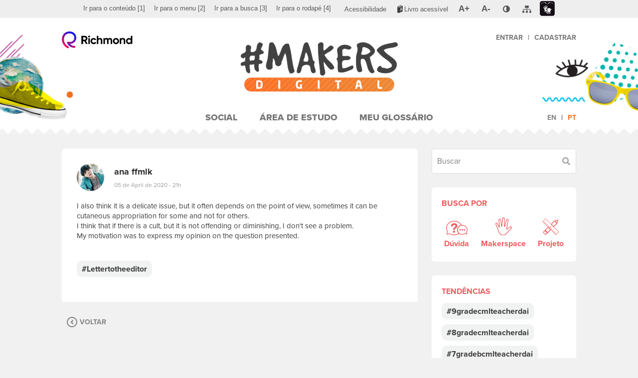

--- FILE ---
content_type: text/html; charset=UTF-8
request_url: https://www.richmondmakers.com/2020/04/05/8486/
body_size: 10322
content:
<!DOCTYPE html>
<html lang="pt-br">
<head>
	<meta charset="utf-8">
	<meta http-equiv="X-UA-Compatible" content="IE=edge">
	<meta name="viewport" content="width=device-width, initial-scale=1, maximum-scale=1">
	<meta name="theme-color" content="#FFFFFF">
	<title>#MAKERS Digital</title>
<meta name='robots' content='max-image-preview:large' />
<link rel="alternate" hreflang="en" href="https://www.richmondmakers.com/en/2020/04/05/8486/" />
<link rel="alternate" hreflang="pt" href="https://www.richmondmakers.com/2020/04/05/8486/" />
<link rel="alternate" hreflang="x-default" href="https://www.richmondmakers.com/2020/04/05/8486/" />
<link rel='dns-prefetch' href='//www.googletagmanager.com' />
<link rel="alternate" type="application/rss+xml" title="Feed de comentários para #MAKERS Digital &raquo; " href="https://www.richmondmakers.com/2020/04/05/8486/feed/" />
<script type="text/javascript">
/* <![CDATA[ */
window._wpemojiSettings = {"baseUrl":"https:\/\/s.w.org\/images\/core\/emoji\/14.0.0\/72x72\/","ext":".png","svgUrl":"https:\/\/s.w.org\/images\/core\/emoji\/14.0.0\/svg\/","svgExt":".svg","source":{"concatemoji":"https:\/\/www.richmondmakers.com\/wp-includes\/js\/wp-emoji-release.min.js?ver=6.4.3"}};
/*! This file is auto-generated */
!function(i,n){var o,s,e;function c(e){try{var t={supportTests:e,timestamp:(new Date).valueOf()};sessionStorage.setItem(o,JSON.stringify(t))}catch(e){}}function p(e,t,n){e.clearRect(0,0,e.canvas.width,e.canvas.height),e.fillText(t,0,0);var t=new Uint32Array(e.getImageData(0,0,e.canvas.width,e.canvas.height).data),r=(e.clearRect(0,0,e.canvas.width,e.canvas.height),e.fillText(n,0,0),new Uint32Array(e.getImageData(0,0,e.canvas.width,e.canvas.height).data));return t.every(function(e,t){return e===r[t]})}function u(e,t,n){switch(t){case"flag":return n(e,"\ud83c\udff3\ufe0f\u200d\u26a7\ufe0f","\ud83c\udff3\ufe0f\u200b\u26a7\ufe0f")?!1:!n(e,"\ud83c\uddfa\ud83c\uddf3","\ud83c\uddfa\u200b\ud83c\uddf3")&&!n(e,"\ud83c\udff4\udb40\udc67\udb40\udc62\udb40\udc65\udb40\udc6e\udb40\udc67\udb40\udc7f","\ud83c\udff4\u200b\udb40\udc67\u200b\udb40\udc62\u200b\udb40\udc65\u200b\udb40\udc6e\u200b\udb40\udc67\u200b\udb40\udc7f");case"emoji":return!n(e,"\ud83e\udef1\ud83c\udffb\u200d\ud83e\udef2\ud83c\udfff","\ud83e\udef1\ud83c\udffb\u200b\ud83e\udef2\ud83c\udfff")}return!1}function f(e,t,n){var r="undefined"!=typeof WorkerGlobalScope&&self instanceof WorkerGlobalScope?new OffscreenCanvas(300,150):i.createElement("canvas"),a=r.getContext("2d",{willReadFrequently:!0}),o=(a.textBaseline="top",a.font="600 32px Arial",{});return e.forEach(function(e){o[e]=t(a,e,n)}),o}function t(e){var t=i.createElement("script");t.src=e,t.defer=!0,i.head.appendChild(t)}"undefined"!=typeof Promise&&(o="wpEmojiSettingsSupports",s=["flag","emoji"],n.supports={everything:!0,everythingExceptFlag:!0},e=new Promise(function(e){i.addEventListener("DOMContentLoaded",e,{once:!0})}),new Promise(function(t){var n=function(){try{var e=JSON.parse(sessionStorage.getItem(o));if("object"==typeof e&&"number"==typeof e.timestamp&&(new Date).valueOf()<e.timestamp+604800&&"object"==typeof e.supportTests)return e.supportTests}catch(e){}return null}();if(!n){if("undefined"!=typeof Worker&&"undefined"!=typeof OffscreenCanvas&&"undefined"!=typeof URL&&URL.createObjectURL&&"undefined"!=typeof Blob)try{var e="postMessage("+f.toString()+"("+[JSON.stringify(s),u.toString(),p.toString()].join(",")+"));",r=new Blob([e],{type:"text/javascript"}),a=new Worker(URL.createObjectURL(r),{name:"wpTestEmojiSupports"});return void(a.onmessage=function(e){c(n=e.data),a.terminate(),t(n)})}catch(e){}c(n=f(s,u,p))}t(n)}).then(function(e){for(var t in e)n.supports[t]=e[t],n.supports.everything=n.supports.everything&&n.supports[t],"flag"!==t&&(n.supports.everythingExceptFlag=n.supports.everythingExceptFlag&&n.supports[t]);n.supports.everythingExceptFlag=n.supports.everythingExceptFlag&&!n.supports.flag,n.DOMReady=!1,n.readyCallback=function(){n.DOMReady=!0}}).then(function(){return e}).then(function(){var e;n.supports.everything||(n.readyCallback(),(e=n.source||{}).concatemoji?t(e.concatemoji):e.wpemoji&&e.twemoji&&(t(e.twemoji),t(e.wpemoji)))}))}((window,document),window._wpemojiSettings);
/* ]]> */
</script>
<style id='wp-emoji-styles-inline-css' type='text/css'>

	img.wp-smiley, img.emoji {
		display: inline !important;
		border: none !important;
		box-shadow: none !important;
		height: 1em !important;
		width: 1em !important;
		margin: 0 0.07em !important;
		vertical-align: -0.1em !important;
		background: none !important;
		padding: 0 !important;
	}
</style>
<link rel='stylesheet' id='wp-block-library-css' href='https://www.richmondmakers.com/wp-includes/css/dist/block-library/style.min.css?ver=6.4.3' type='text/css' media='all' />
<style id='classic-theme-styles-inline-css' type='text/css'>
/*! This file is auto-generated */
.wp-block-button__link{color:#fff;background-color:#32373c;border-radius:9999px;box-shadow:none;text-decoration:none;padding:calc(.667em + 2px) calc(1.333em + 2px);font-size:1.125em}.wp-block-file__button{background:#32373c;color:#fff;text-decoration:none}
</style>
<style id='global-styles-inline-css' type='text/css'>
body{--wp--preset--color--black: #000000;--wp--preset--color--cyan-bluish-gray: #abb8c3;--wp--preset--color--white: #ffffff;--wp--preset--color--pale-pink: #f78da7;--wp--preset--color--vivid-red: #cf2e2e;--wp--preset--color--luminous-vivid-orange: #ff6900;--wp--preset--color--luminous-vivid-amber: #fcb900;--wp--preset--color--light-green-cyan: #7bdcb5;--wp--preset--color--vivid-green-cyan: #00d084;--wp--preset--color--pale-cyan-blue: #8ed1fc;--wp--preset--color--vivid-cyan-blue: #0693e3;--wp--preset--color--vivid-purple: #9b51e0;--wp--preset--gradient--vivid-cyan-blue-to-vivid-purple: linear-gradient(135deg,rgba(6,147,227,1) 0%,rgb(155,81,224) 100%);--wp--preset--gradient--light-green-cyan-to-vivid-green-cyan: linear-gradient(135deg,rgb(122,220,180) 0%,rgb(0,208,130) 100%);--wp--preset--gradient--luminous-vivid-amber-to-luminous-vivid-orange: linear-gradient(135deg,rgba(252,185,0,1) 0%,rgba(255,105,0,1) 100%);--wp--preset--gradient--luminous-vivid-orange-to-vivid-red: linear-gradient(135deg,rgba(255,105,0,1) 0%,rgb(207,46,46) 100%);--wp--preset--gradient--very-light-gray-to-cyan-bluish-gray: linear-gradient(135deg,rgb(238,238,238) 0%,rgb(169,184,195) 100%);--wp--preset--gradient--cool-to-warm-spectrum: linear-gradient(135deg,rgb(74,234,220) 0%,rgb(151,120,209) 20%,rgb(207,42,186) 40%,rgb(238,44,130) 60%,rgb(251,105,98) 80%,rgb(254,248,76) 100%);--wp--preset--gradient--blush-light-purple: linear-gradient(135deg,rgb(255,206,236) 0%,rgb(152,150,240) 100%);--wp--preset--gradient--blush-bordeaux: linear-gradient(135deg,rgb(254,205,165) 0%,rgb(254,45,45) 50%,rgb(107,0,62) 100%);--wp--preset--gradient--luminous-dusk: linear-gradient(135deg,rgb(255,203,112) 0%,rgb(199,81,192) 50%,rgb(65,88,208) 100%);--wp--preset--gradient--pale-ocean: linear-gradient(135deg,rgb(255,245,203) 0%,rgb(182,227,212) 50%,rgb(51,167,181) 100%);--wp--preset--gradient--electric-grass: linear-gradient(135deg,rgb(202,248,128) 0%,rgb(113,206,126) 100%);--wp--preset--gradient--midnight: linear-gradient(135deg,rgb(2,3,129) 0%,rgb(40,116,252) 100%);--wp--preset--font-size--small: 13px;--wp--preset--font-size--medium: 20px;--wp--preset--font-size--large: 36px;--wp--preset--font-size--x-large: 42px;--wp--preset--spacing--20: 0.44rem;--wp--preset--spacing--30: 0.67rem;--wp--preset--spacing--40: 1rem;--wp--preset--spacing--50: 1.5rem;--wp--preset--spacing--60: 2.25rem;--wp--preset--spacing--70: 3.38rem;--wp--preset--spacing--80: 5.06rem;--wp--preset--shadow--natural: 6px 6px 9px rgba(0, 0, 0, 0.2);--wp--preset--shadow--deep: 12px 12px 50px rgba(0, 0, 0, 0.4);--wp--preset--shadow--sharp: 6px 6px 0px rgba(0, 0, 0, 0.2);--wp--preset--shadow--outlined: 6px 6px 0px -3px rgba(255, 255, 255, 1), 6px 6px rgba(0, 0, 0, 1);--wp--preset--shadow--crisp: 6px 6px 0px rgba(0, 0, 0, 1);}:where(.is-layout-flex){gap: 0.5em;}:where(.is-layout-grid){gap: 0.5em;}body .is-layout-flow > .alignleft{float: left;margin-inline-start: 0;margin-inline-end: 2em;}body .is-layout-flow > .alignright{float: right;margin-inline-start: 2em;margin-inline-end: 0;}body .is-layout-flow > .aligncenter{margin-left: auto !important;margin-right: auto !important;}body .is-layout-constrained > .alignleft{float: left;margin-inline-start: 0;margin-inline-end: 2em;}body .is-layout-constrained > .alignright{float: right;margin-inline-start: 2em;margin-inline-end: 0;}body .is-layout-constrained > .aligncenter{margin-left: auto !important;margin-right: auto !important;}body .is-layout-constrained > :where(:not(.alignleft):not(.alignright):not(.alignfull)){max-width: var(--wp--style--global--content-size);margin-left: auto !important;margin-right: auto !important;}body .is-layout-constrained > .alignwide{max-width: var(--wp--style--global--wide-size);}body .is-layout-flex{display: flex;}body .is-layout-flex{flex-wrap: wrap;align-items: center;}body .is-layout-flex > *{margin: 0;}body .is-layout-grid{display: grid;}body .is-layout-grid > *{margin: 0;}:where(.wp-block-columns.is-layout-flex){gap: 2em;}:where(.wp-block-columns.is-layout-grid){gap: 2em;}:where(.wp-block-post-template.is-layout-flex){gap: 1.25em;}:where(.wp-block-post-template.is-layout-grid){gap: 1.25em;}.has-black-color{color: var(--wp--preset--color--black) !important;}.has-cyan-bluish-gray-color{color: var(--wp--preset--color--cyan-bluish-gray) !important;}.has-white-color{color: var(--wp--preset--color--white) !important;}.has-pale-pink-color{color: var(--wp--preset--color--pale-pink) !important;}.has-vivid-red-color{color: var(--wp--preset--color--vivid-red) !important;}.has-luminous-vivid-orange-color{color: var(--wp--preset--color--luminous-vivid-orange) !important;}.has-luminous-vivid-amber-color{color: var(--wp--preset--color--luminous-vivid-amber) !important;}.has-light-green-cyan-color{color: var(--wp--preset--color--light-green-cyan) !important;}.has-vivid-green-cyan-color{color: var(--wp--preset--color--vivid-green-cyan) !important;}.has-pale-cyan-blue-color{color: var(--wp--preset--color--pale-cyan-blue) !important;}.has-vivid-cyan-blue-color{color: var(--wp--preset--color--vivid-cyan-blue) !important;}.has-vivid-purple-color{color: var(--wp--preset--color--vivid-purple) !important;}.has-black-background-color{background-color: var(--wp--preset--color--black) !important;}.has-cyan-bluish-gray-background-color{background-color: var(--wp--preset--color--cyan-bluish-gray) !important;}.has-white-background-color{background-color: var(--wp--preset--color--white) !important;}.has-pale-pink-background-color{background-color: var(--wp--preset--color--pale-pink) !important;}.has-vivid-red-background-color{background-color: var(--wp--preset--color--vivid-red) !important;}.has-luminous-vivid-orange-background-color{background-color: var(--wp--preset--color--luminous-vivid-orange) !important;}.has-luminous-vivid-amber-background-color{background-color: var(--wp--preset--color--luminous-vivid-amber) !important;}.has-light-green-cyan-background-color{background-color: var(--wp--preset--color--light-green-cyan) !important;}.has-vivid-green-cyan-background-color{background-color: var(--wp--preset--color--vivid-green-cyan) !important;}.has-pale-cyan-blue-background-color{background-color: var(--wp--preset--color--pale-cyan-blue) !important;}.has-vivid-cyan-blue-background-color{background-color: var(--wp--preset--color--vivid-cyan-blue) !important;}.has-vivid-purple-background-color{background-color: var(--wp--preset--color--vivid-purple) !important;}.has-black-border-color{border-color: var(--wp--preset--color--black) !important;}.has-cyan-bluish-gray-border-color{border-color: var(--wp--preset--color--cyan-bluish-gray) !important;}.has-white-border-color{border-color: var(--wp--preset--color--white) !important;}.has-pale-pink-border-color{border-color: var(--wp--preset--color--pale-pink) !important;}.has-vivid-red-border-color{border-color: var(--wp--preset--color--vivid-red) !important;}.has-luminous-vivid-orange-border-color{border-color: var(--wp--preset--color--luminous-vivid-orange) !important;}.has-luminous-vivid-amber-border-color{border-color: var(--wp--preset--color--luminous-vivid-amber) !important;}.has-light-green-cyan-border-color{border-color: var(--wp--preset--color--light-green-cyan) !important;}.has-vivid-green-cyan-border-color{border-color: var(--wp--preset--color--vivid-green-cyan) !important;}.has-pale-cyan-blue-border-color{border-color: var(--wp--preset--color--pale-cyan-blue) !important;}.has-vivid-cyan-blue-border-color{border-color: var(--wp--preset--color--vivid-cyan-blue) !important;}.has-vivid-purple-border-color{border-color: var(--wp--preset--color--vivid-purple) !important;}.has-vivid-cyan-blue-to-vivid-purple-gradient-background{background: var(--wp--preset--gradient--vivid-cyan-blue-to-vivid-purple) !important;}.has-light-green-cyan-to-vivid-green-cyan-gradient-background{background: var(--wp--preset--gradient--light-green-cyan-to-vivid-green-cyan) !important;}.has-luminous-vivid-amber-to-luminous-vivid-orange-gradient-background{background: var(--wp--preset--gradient--luminous-vivid-amber-to-luminous-vivid-orange) !important;}.has-luminous-vivid-orange-to-vivid-red-gradient-background{background: var(--wp--preset--gradient--luminous-vivid-orange-to-vivid-red) !important;}.has-very-light-gray-to-cyan-bluish-gray-gradient-background{background: var(--wp--preset--gradient--very-light-gray-to-cyan-bluish-gray) !important;}.has-cool-to-warm-spectrum-gradient-background{background: var(--wp--preset--gradient--cool-to-warm-spectrum) !important;}.has-blush-light-purple-gradient-background{background: var(--wp--preset--gradient--blush-light-purple) !important;}.has-blush-bordeaux-gradient-background{background: var(--wp--preset--gradient--blush-bordeaux) !important;}.has-luminous-dusk-gradient-background{background: var(--wp--preset--gradient--luminous-dusk) !important;}.has-pale-ocean-gradient-background{background: var(--wp--preset--gradient--pale-ocean) !important;}.has-electric-grass-gradient-background{background: var(--wp--preset--gradient--electric-grass) !important;}.has-midnight-gradient-background{background: var(--wp--preset--gradient--midnight) !important;}.has-small-font-size{font-size: var(--wp--preset--font-size--small) !important;}.has-medium-font-size{font-size: var(--wp--preset--font-size--medium) !important;}.has-large-font-size{font-size: var(--wp--preset--font-size--large) !important;}.has-x-large-font-size{font-size: var(--wp--preset--font-size--x-large) !important;}
.wp-block-navigation a:where(:not(.wp-element-button)){color: inherit;}
:where(.wp-block-post-template.is-layout-flex){gap: 1.25em;}:where(.wp-block-post-template.is-layout-grid){gap: 1.25em;}
:where(.wp-block-columns.is-layout-flex){gap: 2em;}:where(.wp-block-columns.is-layout-grid){gap: 2em;}
.wp-block-pullquote{font-size: 1.5em;line-height: 1.6;}
</style>
<link rel='stylesheet' id='accessibility-css-css' href='https://www.richmondmakers.com/wp-content/themes/makers-digital/assets/css/santillanaAcessibilidadeCustom.css?v=1768641893&#038;ver=6.4.3' type='text/css' media='all' />
<link rel='stylesheet' id='main-css-css' href='https://www.richmondmakers.com/wp-content/themes/makers-digital/assets/css/main.css?v=1768641893&#038;ver=6.4.3' type='text/css' media='all' />
<script type="text/javascript" id="wpml-cookie-js-extra">
/* <![CDATA[ */
var wpml_cookies = {"wp-wpml_current_language":{"value":"pt-br","expires":1,"path":"\/"}};
var wpml_cookies = {"wp-wpml_current_language":{"value":"pt-br","expires":1,"path":"\/"}};
/* ]]> */
</script>
<script type="text/javascript" src="https://www.richmondmakers.com/wp-content/plugins/sitepress-multilingual-cms/res/js/cookies/language-cookie.js?ver=4.6.9" id="wpml-cookie-js" defer="defer" data-wp-strategy="defer"></script>
<script type="text/javascript" src="https://www.richmondmakers.com/wp-content/themes/makers-digital/assets/js/jquery.min.js?ver=3.2.1" id="jquery-js"></script>
<script type="text/javascript" src="https://www.richmondmakers.com?wp_ajax=1&amp;ver=6.4.3" id="wp-ajax-js"></script>
<link rel="https://api.w.org/" href="https://www.richmondmakers.com/wp-json/" /><link rel="alternate" type="application/json" href="https://www.richmondmakers.com/wp-json/wp/v2/posts/8486" /><link rel="EditURI" type="application/rsd+xml" title="RSD" href="https://www.richmondmakers.com/xmlrpc.php?rsd" />
<meta name="generator" content="WordPress 6.4.3" />
<link rel="canonical" href="https://www.richmondmakers.com/2020/04/05/8486/" />
<link rel='shortlink' href='https://www.richmondmakers.com/?p=8486' />
<link rel="alternate" type="application/json+oembed" href="https://www.richmondmakers.com/wp-json/oembed/1.0/embed?url=https%3A%2F%2Fwww.richmondmakers.com%2F2020%2F04%2F05%2F8486%2F" />
<link rel="alternate" type="text/xml+oembed" href="https://www.richmondmakers.com/wp-json/oembed/1.0/embed?url=https%3A%2F%2Fwww.richmondmakers.com%2F2020%2F04%2F05%2F8486%2F&#038;format=xml" />
<meta name="generator" content="WPML ver:4.6.9 stt:1,43;" />
<meta name="generator" content="Site Kit by Google 1.119.0" />
<!-- Google Tag Manager snippet added by Site Kit -->
<script type="text/javascript">
/* <![CDATA[ */

			( function( w, d, s, l, i ) {
				w[l] = w[l] || [];
				w[l].push( {'gtm.start': new Date().getTime(), event: 'gtm.js'} );
				var f = d.getElementsByTagName( s )[0],
					j = d.createElement( s ), dl = l != 'dataLayer' ? '&l=' + l : '';
				j.async = true;
				j.src = 'https://www.googletagmanager.com/gtm.js?id=' + i + dl;
				f.parentNode.insertBefore( j, f );
			} )( window, document, 'script', 'dataLayer', 'GTM-PL2N4V8' );
			
/* ]]> */
</script>

<!-- End Google Tag Manager snippet added by Site Kit -->
<link rel="icon" href="https://www.richmondmakers.com/wp-content/uploads/2019/01/cropped-favicon-32x32.png" sizes="32x32" />
<link rel="icon" href="https://www.richmondmakers.com/wp-content/uploads/2019/01/cropped-favicon-192x192.png" sizes="192x192" />
<link rel="apple-touch-icon" href="https://www.richmondmakers.com/wp-content/uploads/2019/01/cropped-favicon-180x180.png" />
<meta name="msapplication-TileImage" content="https://www.richmondmakers.com/wp-content/uploads/2019/01/cropped-favicon-270x270.png" />
	<link rel="stylesheet" href="https://use.typekit.net/tvj3xel.css" />

</head>
<body class="post-template-default single single-post postid-8486 single-format-standard post-8486">
	
	<!-- Barra de acessibilidade -->
<div class="barraAcessivel" role="menubar" aria-label="Barra de Acessibilidade">
	<div class="container">
		<div class="row">
			<ul class="pull-left hidden-xs hidden-sm" aria-label="Navegação pela página">
				<li role="menuitem"><a accesskey="1" href="#content" title="Ir para o conteúdo" onclick="gtag('event', 'Ir para o conteúdo[1]', { 'event_category': 'Acessibilidade', 'event_label': 'Ir para o conteúdo' });"><span lang="pt-br">Ir para o conteúdo</span> <span>[1]</span></a></li>
				<li role="menuitem"><a accesskey="2" href="#menu" title="Ir para o menu" onclick="gtag('event', 'Ir para o menu[2]', { 'event_category': 'Acessibilidade', 'event_label': 'Ir para o menu' });"><span lang="pt-br">Ir para o menu</span> <span>[2]</span></a></li>
									<li role="menuitem" class="closeContrast"><a accesskey="3" href="#search" title="Ir para a busca" onclick="gtag('event', 'Ir para a busca[3]', { 'event_category': 'Acessibilidade', 'event_label': 'Ir para a busca' });"><span lang="pt-br">Ir para a busca</span> <span>[3]</span></a></li>
								<li role="menuitem" class="closeContrast"><a accesskey="4" href="#footer" title="Ir para o rodapé" onclick="gtag('event', 'Ir para a rodapé[4]', { 'event_category': 'Acessibilidade', 'event_label': 'Ir para o rodapé' });"><span lang="pt-br">Ir para o rodapé</span> <span>[4]</span></a></li>
			</ul>
			<ul class="pull-right" aria-label="Controles de acessibilidade do site">
				<li role="menuitem" class="closeContrast"><a href="/acessibilidade" title="Acessar a página de acessibilidade" class="pgacessibilidade" onclick="gtag('event', 'Acessibilidade', { 'event_category': 'Acessibilidade', 'event_label': 'Acessar a página de Acessibilidade' });"><span lang="pt-br">Acessibilidade</span></a></li>
				<li role="menuitem" class="livroAcessivel"><a href="https://edu.santillanaeducacao.com.br/livro-acessivel?CodigoOrigem=46" title="Link para Livro Acessível : Link Externo" class="livroAcessivel"><span lang="pt-br">Livro acessível</span></a></li>
				<li role="menuitem" class="zoomButtons"><a href="#" title="Ampliar tela" class="zoomIn gm5zoom" onclick="gtag('event', 'A+ (aumentar fonte)', { 'event_category': 'Acessibilidade', 'event_label': 'Ampliar tela' });"><span lang="pt-br">A+</span></a></li>
				<li role="menuitem" class="zoomButtons closeContrast"><a href="#" title="Reduzir tela" class="zoomOut gm5zoom" onclick="gtag('event', 'A- (diminuir fonte)', { 'event_category': 'Acessibilidade', 'event_label': 'Reduzir tela' });"><span lang="pt-br">A-</span></a></li>
				<li role="menuitem" class="contraste">
					<a href="#" title="Contraste" class="contraste" aria-haspopup="true" onclick="gtag('event', 'Contraste', { 'event_category': 'Acessibilidade', 'event_label': 'Contraste' });"><span lang="pt-br" class="oculto">Contraste</span></a>
					<div class="dautoniveis closed" aria-label="submenu">
						<ul>
							<li><a href="#" title="Preto, branco e amarelo" data-nivel="amarelopreto"><span lang="pt-br">Preto, branco e amarelo</span></a></li>
							<li><a href="#" title="Contraste aumentado" data-nivel="altocontraste"><span lang="pt-br">Contraste aumentado</span></a></li>
							<li><a href="#" title="Monocromático" data-nivel="monocromatico"><span lang="pt-br">Monocromático</span></a></li>
							<li><a href="#" title="Escala de cinza invertida" data-nivel="cinzainvertida"><span lang="pt-br">Escala de cinza invertida</span></a></li>
							<li><a href="#" title="Cor invertida" data-nivel="corinvertida"><span lang="pt-br">Cor invertida</span></a></li>
							<li><a href="#" title="Cores originais" data-nivel="normal"><span lang="pt-br">Cores originais</span></a></li>
						</ul>
					</div>
				</li>
				<li role="menuitem"><a href="/mapa-do-site" title="Acessar a página de mapa do site" class="pgmapadosite"><span lang="pt-br" class="oculto">Mapa do Site</span></a></li>
				<li role="menuitem" class="lilibras"><a href="http://www.vlibras.gov.br" aria-label="Link para linguagem de sinais (Libras): Link externo" target="_blank" title="Link para linguagem de sinais (Libras): Link externo" class="pglibras"><span lang="pt-br">Libras</span></a></li>
			</ul>
			<div class="clearfix"></div>
		</div>
	</div>
</div><!-- / -->					

	<header id="header">
		<div class="shadow shadow-before"></div>
		<div class="shadow shadow-after"></div>
		<div class="figures"></div>
		<div class="container">
			<div class="header-bar">
				<div class="header-bar-left">
					<div class="header-btn btn-main-menu toggle-menu" data-menu-target="header"><i class="fas fa-bars"></i></div>
					<a href="https://www.richmond.com.br/" target="_self" class="logo-richmond" title="Richmond"><img src="https://www.richmondmakers.com/wp-content/themes/makers-digital/assets/img/logo-richmond.svg" alt="Logotipo Richmond"></a>
				</div>
				<a href="https://www.richmondmakers.com" class="logo-makers-digital" title="Página Inicial"><h1><img src="https://www.richmondmakers.com/wp-content/themes/makers-digital/assets/img/logo-makers-digital.svg" alt="Logotipo Makers Digital"></h1></a>
				<div class="header-bar-right">
					<div class="header-btn btn-user-menu toggle-menu" data-menu-target="user"><i class="fas fa-user"></i></div>
					<nav class="user-menu" data-menu="user">
						<ul class="menu">
														<li class="unq"><a href="https://www.richmond.com.br/login-richmond/login.htm?rURL=https://www.richmondmakers.com%2Fvalida-user%3FuserId%3D%5BUSERID%5D%26sessionId%3D%5BSESSIONID%5D">Entrar</a><strong class="divisor">|</strong><a href="https://www.moderna.com.br/CustomServices/Moderna/Corporativo/Usuario/jsp/GerenciaJson.jsp?Method=RedirecionaComCookie&CodOrigemCadastro=46&UrlOrigem=https://www.richmondmakers.com&UrlDestino=/main.jsp?lumPageId=2C94008163878469016387DEC29D0A10">Cadastrar</a></li>
													</ul>
					</nav>
				</div>
			</div>
			<div class="header-menu-overlay toggle-menu" data-menu-target="header"></div>
			<div class="header-menu-overlay toggle-menu" data-menu-target="user"></div>
			<nav class="header-menu" data-menu="header">
				<div class="btn-close-menu toggle-menu" data-menu-target="header"><div class="sr-only">Fechar Menu</div></div>
				<ul id="menu" class="menu"><li id="menu-item-279" class="menu-item menu-item-type-custom menu-item-object-custom menu-item-279"><a href="http://richmondmakers.com/">Social</a></li>
<li id="menu-item-6" class="menu-item menu-item-type-custom menu-item-object-custom menu-item-6"><a href="https://www.richmondmakers.com/access-denied">Área de Estudo</a></li>
<li id="menu-item-62" class="menu-item menu-item-type-post_type_archive menu-item-object-glossary menu-item-62"><a href="https://www.richmondmakers.com/glossary/">Meu Glossário</a></li>
</ul>				<ul class="menu-lang-selector menu"><li ><a href="https://www.richmondmakers.com/en/2020/04/05/8486/" title="Alterar o idioma para o inglês">en</a></li><li class="active"><a href="https://www.richmondmakers.com/2020/04/05/8486/" title="Alterar o idioma para o português">pt</a></li></ul>			</nav>
		</div>
	</header>

	
	
<!-- Page Content -->
<main id="content">
	<div class="container">
				<div class="social-container">
			<section class="social-content">
									 <div class="post comments-open" data-pid="8486">
	<div class="card published-content">
		<div class="author-info">
			<div class="author-avatar">
				<div role="img" style="background-image: url('//www.moderna.com.br/data/files/FotosPerfilUsuario/8A808A827098FB790170A7781E4C4A83.jpg');" aria-label="Avatar of the user ana ffmlk"></div>
			</div>
			<div class="author-details">
				<strong class="author-name">ana ffmlk</strong>
				<a class="date" href="https://www.richmondmakers.com/2020/04/05/8486/">05 de April de 2020 - 21h</a>
			</div>
			<div class="action-bar">
							</div>
		</div>
		<div class="author-post">
						<div class="author-post-content author-post-content-only-text">
				<div class="content">I also think it is a delicate issue, but it often depends on the point of view, sometimes it can be cutaneous appropriation for some and not for others.<br />
I think that if there is a cult, but it is not offending or diminishing, I don't see a problem.<br />
My motivation was to express my opinion on the question presented.</div>
				<label class="sr-only" for="post-content-8486">Escreva sua mensagem. Para postar foto, vídeo ou áudio, use mídias sociais como Flickr, YouTube e SoundCloud e compartilhe o link aqui.</label>
 				<textarea class="autogrow get-url-preview" name="post-content" id="post-content-8486" placeholder="Escreva sua mensagem. Para postar foto, vídeo ou áudio, use mídias sociais como Flickr, YouTube e SoundCloud e compartilhe o link aqui." required data-msg-required="Campo obrigatório" data-rule-word="true" data-msg-word="Contém palavras não permitidas" data-url-preview-target="#user-post-8486-url-preview" data-loading-text="Carregando pré-visualização...">I also think it is a delicate issue, but it often depends on the point of view, sometimes it can be cutaneous appropriation for some and not for others.
I think that if there is a cult, but it is not offending or diminishing, I don't see a problem.
My motivation was to express my opinion on the question presented.</textarea>
				<div class="url-preview author-post-content-oembed" id="user-post-8486-url-preview"></div>
				<input type="hidden" name="post-url" value="">
			</div>
							<div class="author-post-tags tags-list">
											<a href="https://www.richmondmakers.com?tags=Lettertotheeditor"><span>#Lettertotheeditor</span></a>
									</div>
					</div>
					</div>
	<div class="comments">
				<div class="posts-social-comments-list" data-post-id="8486">	<a href="" class="back back-link back-link-single btn-close-notifications"><i class="fas fa-angle-left"></i><span>Voltar</span></a>
</div>
	</div>
</div>							</section>
			<aside class="sidebar">
	<form class="social-search" action="https://www.richmondmakers.com">
		<div class="social-sh-search">
			<div class="form-content has-button has-search has-search-social" title="Buscar">
				<input type="text" class="form-field social-search-by-tags fsid fsid-desktop" name="s" value="" placeholder="Buscar" 
						data-rule-word="true" data-msg-word="Palavra não autorizada" title="Buscar" pattern="^[0-9a-zA-Z\u00C0-\u017F]{1,40}$" data-msg-word-already-exists="Já existe">
				<button type="submit">
					<i class="fas fa-search"></i>
					<span class="sr-only">Buscar</span>
				</button>
			</div>
		</div>
		<div class="social-sh-filter card">
			<strong class="card-title">Busca por</strong>
			<div class="card-content">
				<div class="social-sh-filter">
					<div class="buttons">
						<input type="checkbox" name="sh-filter[]" id="sh-filter-doubt-sidebar" value="https://www.richmondmakers.com?&tags=dúvida" >
						<label for="sh-filter-doubt-sidebar" class="data-tooltip" title="Dúvida">
							<img src="https://www.richmondmakers.com/wp-content/themes/makers-digital/assets/img/icon-doubt.svg" alt="Dúvida" class="normal">
							<img src="https://www.richmondmakers.com/wp-content/themes/makers-digital/assets/img/icon-doubt-checked.svg" alt="Dúvida" class="checked">
							<span>Dúvida</span>
						</label>
						<input type="checkbox" name="sh-filter[]" id="sh-filter-makerspace-sidebar" value="https://www.richmondmakers.com?&tags=makerspace" >
						<label for="sh-filter-makerspace-sidebar" class="data-tooltip" title="Makerspace">
							<img src="https://www.richmondmakers.com/wp-content/themes/makers-digital/assets/img/icon-makerspace.svg" alt="Makerspace" class="normal">
							<img src="https://www.richmondmakers.com/wp-content/themes/makers-digital/assets/img/icon-makerspace-checked.svg" alt="Makerspace" class="checked">
							<span>Makerspace</span>
						</label>
						<input type="checkbox" name="sh-filter[]" id="sh-filter-project-sidebar" value="https://www.richmondmakers.com?&tags=projeto" >
						<label for="sh-filter-project-sidebar" class="data-tooltip" title="Projeto">
							<img src="https://www.richmondmakers.com/wp-content/themes/makers-digital/assets/img/icon-project.svg" alt="Projeto" class="normal">
							<img src="https://www.richmondmakers.com/wp-content/themes/makers-digital/assets/img/icon-project-checked.svg" alt="Projeto" class="checked">
							<span>Projeto</span>
						</label>
					</div>
				</div>
			</div>
		</div>
	</form>
			<div class="card">
			<strong class="card-title">Tendências</strong>
			<div class="card-content">
				<div class="tags-list">
					
							<a href="https://www.richmondmakers.com?tags=9gradecmlteacherdai"><span>#9gradecmlteacherdai</span></a>

					
							<a href="https://www.richmondmakers.com?tags=8gradecmlteacherdai"><span>#8gradecmlteacherdai</span></a>

					
							<a href="https://www.richmondmakers.com?tags=7gradebcmlteacherdai"><span>#7gradebcmlteacherdai</span></a>

					
							<a href="https://www.richmondmakers.com?tags=7gradeacmlteacherdai"><span>#7gradeacmlteacherdai</span></a>

					
							<a href="https://www.richmondmakers.com?tags=IntroducingMyself"><span>#IntroducingMyself</span></a>

					
							<a href="https://www.richmondmakers.com?tags=Cnsdbh"><span>#Cnsdbh</span></a>

					
							<a href="https://www.richmondmakers.com?tags=group91teacherluan"><span>#group91teacherluan</span></a>

					
							<a href="https://www.richmondmakers.com?tags=makerspace"><span>#makerspace</span></a>

					
							<a href="https://www.richmondmakers.com?tags=CNSD"><span>#CNSD</span></a>

					
							<a href="https://www.richmondmakers.com?tags=projeto"><span>#projeto</span></a>

									</div>
			</div>
		</div>
				<div class="card">
			<strong class="card-title">Mais populares</strong>
			<div class="card-content">
				<div class="most-popular-posts">
											<div class="post">
							<strong class="title">MICHEL FILHO</strong>
							<a class="date" href="https://www.richmondmakers.com/2021/03/22/8928/">
								22 de March de 2021 - 10h								<span class="sr-only">#8928</span>
							</a>
							<div class="content">Hiiii guys :)</div>
						</div>

											<div class="post">
							<strong class="title">daiane valeria barrientos garcia</strong>
							<a class="date" href="https://www.richmondmakers.com/2019/04/11/1951/">
								11 de April de 2019 - 11h								<span class="sr-only">#1951</span>
							</a>
							<div class="content">Waiting for your HWs, GUYS!!!
</div>
						</div>

											<div class="post">
							<strong class="title">LUIS PLÁ</strong>
							<a class="date" href="https://www.richmondmakers.com/2021/03/22/8927/">
								22 de March de 2021 - 10h								<span class="sr-only">#8927</span>
							</a>
							<div class="content">hi guys </div>
						</div>

											<div class="post">
							<strong class="title">pedro h</strong>
							<a class="date" href="https://www.richmondmakers.com/2021/03/22/8931/">
								22 de March de 2021 - 10h								<span class="sr-only">#8931</span>
							</a>
							<div class="content">Hi guys! :D</div>
						</div>

											<div class="post">
							<strong class="title">Daniel Sandro Barbosa</strong>
							<a class="date" href="https://www.richmondmakers.com/2021/01/28/8871/">
								28 de January de 2021 - 21h								<span class="sr-only">#8871</span>
							</a>
							<div class="content">Hello, guys! Leave your...</div>
						</div>

									</div>
			</div>
		</div>
	
		<div class="banners">
		<div class="banners-carousel owl-carousel">
							<a href="https://www.richmondmakers.com/makeit/" class="banner" title="Maket It!" onclick="gtag('event', 'Banners 1', { 'event_category': 'Banners', 'event_label': 'Banners 1' });"><img src="https://www.richmondmakers.com/wp-content/uploads/2019/02/banner-makeit.jpg" alt="Maket It!"></a>
					</div>
	</div>
		<div class="card">
		<strong class="card-title">Siga-nos</strong>
		<div class="card-content">
			<div class="social-media-icons">
				<a href="https://www.instagram.com/richmondbrasil/" title="Instagram"><i class="fab fa-instagram"></i><span class="sr-only">Instagram</span></a>				<a href="https://www.facebook.com/Richmond.Br/" title="Facebook"><i class="fab fa-facebook-f"></i><span class="sr-only">Facebook</span></a>				<a href="https://www.youtube.com/user/RichmondBrasil/" title="Youtube"><i class="fab fa-youtube"></i><span class="sr-only">Youtube</span></a>				<a href="https://twitter.com/RichmondBrasil" title="Twitter"><i class="fab fa-twitter"></i><span class="sr-only">Twitter</span></a>			</div>
		</div>
	</div>


	<div class="go-top"><i class="fas fa-arrow-up"></i></div>
</aside>			<div class="social-footer">
		<div class="card">
		<strong class="card-title">Siga-nos</strong>
		<div class="card-content">
			<div class="social-media-icons">
				<a href="https://www.instagram.com/richmondbrasil/" title="Instagram"><i class="fab fa-instagram"></i><span class="sr-only">Instagram</span></a>				<a href="https://www.facebook.com/Richmond.Br/" title="Facebook"><i class="fab fa-facebook-f"></i><span class="sr-only">Facebook</span></a>				<a href="https://www.youtube.com/user/RichmondBrasil/" title="Youtube"><i class="fab fa-youtube"></i><span class="sr-only">Youtube</span></a>				<a href="https://twitter.com/RichmondBrasil" title="Twitter"><i class="fab fa-twitter"></i><span class="sr-only">Twitter</span></a>			</div>
		</div>
	</div>
		<div class="banners">
		<div class="banners-carousel owl-carousel">
							<a href="https://www.richmondmakers.com/makeit/" class="banner" title="Maket It!" onclick="gtag('event', 'Banners 1', { 'event_category': 'Banners', 'event_label': 'Banners 1' });"><img src="https://www.richmondmakers.com/wp-content/uploads/2019/02/banner-makeit.jpg" alt="Maket It!"></a>
					</div>
	</div>
</div>		</div>
	</div>
</main>

	<footer id="footer">
		<div class="white-bar">
			<div class="container">
				<a href="https://www.richmond.com.br/" target="_self" class="logo-richmond" title="Richmond"><img src="https://www.richmondmakers.com/wp-content/themes/makers-digital/assets/img/logo-richmond.svg" alt="Logotipo Richmond"></a>
				<nav class="footer-menu">
					<ul id="menu-menu-do-rodape" class="menu"><li id="menu-item-20" class="menu-item menu-item-type-post_type menu-item-object-page menu-item-20"><a href="https://www.richmondmakers.com/contato/">Contato</a></li>
<li id="menu-item-23" class="menu-item menu-item-type-post_type menu-item-object-page menu-item-23"><a href="https://www.richmondmakers.com/ajuda/">Ajuda</a></li>
<li id="menu-item-8865" class="menu-item menu-item-type-custom menu-item-object-custom menu-item-8865"><a href="https://www.richmond.com.br/termos-do-servico/">Termo de uso</a></li>
<li id="menu-item-8866" class="menu-item menu-item-type-custom menu-item-object-custom menu-item-8866"><a href="https://www.richmond.com.br/politica-de-privacidade/">Política de privacidade</a></li>
</ul>				</nav>
			</div>
		</div>
		<div class="container">
			<div class="copyright">© Editora Moderna 2018. Todos os direitos reservados.</div>
			<a href="https://www.prisa.com/es" class="logo-prisa" target="_self"><img src="https://www.richmondmakers.com/wp-content/themes/makers-digital/assets/img/logo-prisa.png" alt="Logotipo Prisa"></a>
		</div>
	</footer>

	<div id="confirm-popup" class="hide" tabindex="-1">
		<div class="text"></div>
		<div class="buttons">
			<button type="button" class="confirm" data-default="Confirmar">Confirmar</button>
			<button type="button" class="cancel" data-default="Cancelar">Cancelar</button>
		</div>
	</div>

	<div id="loader" data-text-load="Carregando..." data-text-delete="Apagando..." data-text-delete-multiple="Apagando c% de t%..."><div class="text"></div></div>

			<!-- Google Tag Manager (noscript) snippet added by Site Kit -->
		<noscript>
			<iframe src="https://www.googletagmanager.com/ns.html?id=GTM-PL2N4V8" height="0" width="0" style="display:none;visibility:hidden"></iframe>
		</noscript>
		<!-- End Google Tag Manager (noscript) snippet added by Site Kit -->
		<script type="text/javascript" src="https://www.richmondmakers.com/wp-content/themes/makers-digital/assets/js/jquery.santillanaAcessibilidade.min.js?v=1768641893&amp;ver=6.4.3" id="accessibility-js-js"></script>
<script type="text/javascript" src="https://www.richmondmakers.com/wp-content/themes/makers-digital/assets/js/jquery.santillanaAnalytics.min.js?v=1768641893&amp;ver=6.4.3" id="accessibility-analytics-js-js"></script>
<script type="text/javascript" src="https://www.richmondmakers.com/wp-content/themes/makers-digital/assets/js/libs.js?v=1768641893&amp;ver=6.4.3" id="libs-js-js"></script>
<script type="text/javascript" src="https://www.richmondmakers.com/wp-content/themes/makers-digital/assets/js/main.js?v=1768641893&amp;ver=6.4.3" id="main-js-js"></script>
<script type="text/javascript" id="main-js-js-after">
/* <![CDATA[ */
window.blacklist = ["anal","anal","arse","arse","arsehole","arsehole","ass","ass","assbanger ","assbanger","assclown","assclown","asscock","asscock","asses","asses","assface","assface","asshole","asshole","babieca","babieca","babosa","babosa","baboso","baboso","balls","balls","ballsack","ballsack","bastard","bastard","bater uma punheta","bater uma punheta","biatch","biatch","bicha","bicha","bitch","bitch","bitches","bitches","blow job","blow job","blowjob","blowjob","boboca","boboca","bollock","bollock","bollok","bollok","boluda","boluda","boludo","boludo","bosta","bosta","broxa","broxa","broxar","broxar","buceta","buceta","bugger","bugger","bullshit","bullshit","bum","bum","bumbum","bumbum","bunda","bunda","butt","butt","buttplug","buttplug","cabrón","cabron","cacete","cacete","cagar","cagar","camel toe","camel toe","cannabis","cannabis","capeta","capeta","caraio","caraio","carajo","carajo","caralho","caralho","chinga","chinga","clitfuck","clitfuck","clusterfuck","clusterfuck","cock","cock","cojones","cojones","concha","concha","cónchale","conchale","coño","cono","coon","coon","cooter","cooter","crap","crap","cú","cu","culo","culo","cum","cum","cunt","cunt","cuzão","cuzao","damn","damn","dick","dick","dickbag","dickbag","dickface","dickface","dickhole","dickhole","dildo","dildo","dipshit","dipshit","doochbag","doochbag","dumass","dumass","dumb ass","dumb ass","dumbass","dumbass","escrota","escrota","escroto","escroto","exu","exu","f u c k","f u c k","fag","fag","faggit","faggit","faggot","faggot","feck","feck","felching","felching","fellate","fellate","fellatio","fellatio","filha da puta","filha da puta","filho da puta","filho da puta","flange","flange","foda","foda","foder","foder","fodida","fodida","fodido","fodido","follar","follar","fuck","fuck","fucked","fucked","fucker","fucker","fuckin","fuckin","fucking","fucking","fuckup","fuckup","fuder","fuder","fudge packer","fudge packer","fudgepacker","fudgepacker","fudida","fudida","fudido","fudido","gay","gay","gayass ","gayass","gilipollas","gilipollas","god damn","god damn","goddamn","goddamn","goddamnit","goddamnit","hacerse una paja","hacerse una paja","handjob","handjob","hija de puta","hija de puta","hijo de puta","hijo de puta","hueón","hueon","huevón","huevon","huevona","huevona","idiota","idiota","imbécil","imbecil","jackass","jackass","Jesucristo","jesucristo","Jesus Cristo","jesusnbspcristo","joder","joder","jodida","jodida","jodido","jodido","knob end","knob end","knobend","knobend","lameculos","lameculos","lesbo","lesbo","lmao","lmao","lmfao","lmfao","macumba","macumba","mal parida","mal parida","malparida","malparida","marica","marica","maricón","maricon","masturbação","masturbacao","masturbación","masturbacion","masturbador","masturbador","masturbadora","masturbadora","masturbar","masturbar","merda","merda","mierda","mierda","mierdaseca","mierdaseca","mothafucka","mothafucka","mothafuckin","mothafuckin","motherfucker","motherfucker","motherfucking ","motherfucking","muff","muff","nigga","nigga","nigger","nigger","otario","otario","pedo","pedo","peido","peido","pelotudo","pelotudo","pendejo","pendejo","pentelho","pentelho","pijo","pijo","piranhona","piranhona","piss off","piss off","pissed off","pissed off","pito","pito","polla","polla","porra","porra","prick ","prick","pube","pube","puñeta","puneta","puñetero","punetero","punheta","punheta","punheteiro","punheteiro","punhetero","punhetero","pussy","pussy","puta","puta","puta que pariu","puta que pariu","puta que te pario","puta que te pario","puto","puto","ramera","ramera","s hit","s hit","sapatona","sapatona","sh1t","sh1t","shit ","shit","shitass ","shitass","shitbag","shitbag","shitty","shitty","slut","slut","tesão","tesao","tesón","teson","tit","tit","tonto","tonto","transar","transar","trepar","trepar","turd","turd","twat","twat","vadia","vadia","vagabunda","vagabunda","viado","viado","wank","wank","whore","whore","wtf","wtf","xereca","xereca","xoxota","xoxota"];

		window.site_url = 'https://www.richmondmakers.com';
		window.home_url = 'https://www.richmondmakers.com';
		window.theme_url = 'https://www.richmondmakers.com/wp-content/themes/makers-digital';
		window.richmond_url = 'https://www.richmond.com.br/';
		window.moderna_url = 'https://www.moderna.com.br/';
		window.allowedTags = ["duvida","makerspace","projeto"];
		window.currentLangCode = 'pt-br';

	
/* ]]> */
</script>
<script type="text/javascript" src="https://www.richmondmakers.com/wp-content/themes/makers-digital/assets/js/social.js?v=1768641893&amp;ver=6.4.3" id="social-js-js"></script>
<script type="text/javascript" src="https://www.richmondmakers.com/wp-includes/js/underscore.min.js?ver=1.13.4" id="underscore-js"></script>
<script type="text/javascript" src="https://www.richmondmakers.com/wp-includes/js/backbone.min.js?ver=1.5.0" id="backbone-js"></script>
<script type="text/javascript" id="wp-api-request-js-extra">
/* <![CDATA[ */
var wpApiSettings = {"root":"https:\/\/www.richmondmakers.com\/wp-json\/","nonce":"f9ec35b52f","versionString":"wp\/v2\/"};
/* ]]> */
</script>
<script type="text/javascript" src="https://www.richmondmakers.com/wp-includes/js/api-request.min.js?ver=6.4.3" id="wp-api-request-js"></script>
<script type="text/javascript" src="https://www.richmondmakers.com/wp-includes/js/wp-api.min.js?ver=6.4.3" id="wp-api-js"></script>

</body>
</html>

--- FILE ---
content_type: text/css
request_url: https://www.richmondmakers.com/wp-content/themes/makers-digital/assets/css/main.css?v=1768641893&ver=6.4.3
body_size: 30561
content:
html{font-family:sans-serif;-ms-text-size-adjust:100%;-webkit-text-size-adjust:100%}body{margin:0}article,aside,details,figcaption,figure,footer,header,hgroup,main,menu,nav,section,summary{display:block}audio,canvas,progress,video{display:inline-block;vertical-align:baseline}audio:not([controls]){display:none;height:0}[hidden],template{display:none}a{background-color:transparent}a:active,a:hover{outline:0}abbr[title]{border-bottom:1px dotted}b,strong{font-weight:700}dfn{font-style:italic}h1{font-size:2em;margin:.67em 0}mark{background:#ff0;color:#000}small{font-size:80%}sub,sup{font-size:75%;line-height:0;position:relative;vertical-align:baseline}sup{top:-.5em}sub{bottom:-.25em}img{border:0}svg:not(:root){overflow:hidden}figure{margin:1em 40px}hr{-webkit-box-sizing:content-box;-moz-box-sizing:content-box;box-sizing:content-box;height:0}pre{overflow:auto}code,kbd,pre,samp{font-family:monospace,monospace;font-size:1em}button,input,optgroup,select,textarea{color:inherit;font:inherit;margin:0}button{overflow:visible}button,select{text-transform:none}button,html input[type=button],input[type=reset],input[type=submit]{-webkit-appearance:button;cursor:pointer}button[disabled],html input[disabled]{cursor:default}button::-moz-focus-inner,input::-moz-focus-inner{border:0;padding:0}input{line-height:normal}input[type=checkbox],input[type=radio]{-webkit-box-sizing:border-box;-moz-box-sizing:border-box;box-sizing:border-box;padding:0}input[type=number]::-webkit-inner-spin-button,input[type=number]::-webkit-outer-spin-button{height:auto}input[type=search]{-webkit-appearance:textfield;-webkit-box-sizing:content-box;-moz-box-sizing:content-box;box-sizing:content-box}input[type=search]::-webkit-search-cancel-button,input[type=search]::-webkit-search-decoration{-webkit-appearance:none}fieldset{border:1px solid silver;margin:0 2px;padding:.35em .625em .75em}legend{border:0;padding:0}textarea{overflow:auto}optgroup{font-weight:700}table{border-collapse:collapse;border-spacing:0}td,th{padding:0}/*!
 * Font Awesome Free 5.3.1 by @fontawesome - https://fontawesome.com
 * License - https://fontawesome.com/license/free (Icons: CC BY 4.0, Fonts: SIL OFL 1.1, Code: MIT License)
 */@font-face{font-family:'Font Awesome 5 Free';font-style:normal;font-weight:900;src:url(../webfonts/fa-solid-900.eot);src:url(../webfonts/fa-solid-900.eot?#iefix) format("embedded-opentype"),url(../webfonts/fa-solid-900.woff2) format("woff2"),url(../webfonts/fa-solid-900.woff) format("woff"),url(../webfonts/fa-solid-900.ttf) format("truetype"),url(../webfonts/fa-solid-900.svg#fontawesome) format("svg")}.fa,.fas{font-family:'Font Awesome 5 Free';font-weight:900}/*!
 * Font Awesome Free 5.3.1 by @fontawesome - https://fontawesome.com
 * License - https://fontawesome.com/license/free (Icons: CC BY 4.0, Fonts: SIL OFL 1.1, Code: MIT License)
 */@font-face{font-family:'Font Awesome 5 Free';font-style:normal;font-weight:400;src:url(../webfonts/fa-regular-400.eot);src:url(../webfonts/fa-regular-400.eot?#iefix) format("embedded-opentype"),url(../webfonts/fa-regular-400.woff2) format("woff2"),url(../webfonts/fa-regular-400.woff) format("woff"),url(../webfonts/fa-regular-400.ttf) format("truetype"),url(../webfonts/fa-regular-400.svg#fontawesome) format("svg")}.far{font-family:'Font Awesome 5 Free';font-weight:400}/*!
 * Font Awesome Free 5.3.1 by @fontawesome - https://fontawesome.com
 * License - https://fontawesome.com/license/free (Icons: CC BY 4.0, Fonts: SIL OFL 1.1, Code: MIT License)
 */@font-face{font-family:'Font Awesome 5 Brands';font-style:normal;font-weight:400;src:url(../webfonts/fa-brands-400.eot);src:url(../webfonts/fa-brands-400.eot?#iefix) format("embedded-opentype"),url(../webfonts/fa-brands-400.woff2) format("woff2"),url(../webfonts/fa-brands-400.woff) format("woff"),url(../webfonts/fa-brands-400.ttf) format("truetype"),url(../webfonts/fa-brands-400.svg#fontawesome) format("svg")}.fab{font-family:'Font Awesome 5 Brands'}/*!
 * Font Awesome Free 5.3.1 by @fontawesome - https://fontawesome.com
 * License - https://fontawesome.com/license/free (Icons: CC BY 4.0, Fonts: SIL OFL 1.1, Code: MIT License)
 */.fa,.fab,.fal,.far,.fas{-moz-osx-font-smoothing:grayscale;-webkit-font-smoothing:antialiased;display:inline-block;font-style:normal;font-variant:normal;text-rendering:auto;line-height:1}.fa-lg{font-size:1.33333em;line-height:.75em;vertical-align:-.0667em}.fa-xs{font-size:.75em}.fa-sm{font-size:.875em}.fa-1x{font-size:1em}.fa-2x{font-size:2em}.fa-3x{font-size:3em}.fa-4x{font-size:4em}.fa-5x{font-size:5em}.fa-6x{font-size:6em}.fa-7x{font-size:7em}.fa-8x{font-size:8em}.fa-9x{font-size:9em}.fa-10x{font-size:10em}.fa-fw{text-align:center;width:1.25em}.fa-ul{list-style-type:none;margin-left:2.5em;padding-left:0}.fa-ul>li{position:relative}.fa-li{left:-2em;position:absolute;text-align:center;width:2em;line-height:inherit}.fa-border{border:solid .08em #eee;-webkit-border-radius:.1em;-moz-border-radius:.1em;border-radius:.1em;padding:.2em .25em .15em}.fa-pull-left{float:left}.fa-pull-right{float:right}.fa.fa-pull-left,.fab.fa-pull-left,.fal.fa-pull-left,.far.fa-pull-left,.fas.fa-pull-left{margin-right:.3em}.fa.fa-pull-right,.fab.fa-pull-right,.fal.fa-pull-right,.far.fa-pull-right,.fas.fa-pull-right{margin-left:.3em}.fa-spin{-webkit-animation:fa-spin 2s infinite linear;-moz-animation:fa-spin 2s infinite linear;-o-animation:fa-spin 2s infinite linear;animation:fa-spin 2s infinite linear}.fa-pulse{-webkit-animation:fa-spin 1s infinite steps(8);-moz-animation:fa-spin 1s infinite steps(8);-o-animation:fa-spin 1s infinite steps(8);animation:fa-spin 1s infinite steps(8)}@-webkit-keyframes fa-spin{0%{-webkit-transform:rotate(0);transform:rotate(0)}100%{-webkit-transform:rotate(360deg);transform:rotate(360deg)}}@-moz-keyframes fa-spin{0%{-moz-transform:rotate(0);transform:rotate(0)}100%{-moz-transform:rotate(360deg);transform:rotate(360deg)}}@-o-keyframes fa-spin{0%{-o-transform:rotate(0);transform:rotate(0)}100%{-o-transform:rotate(360deg);transform:rotate(360deg)}}@keyframes fa-spin{0%{-webkit-transform:rotate(0);-moz-transform:rotate(0);-o-transform:rotate(0);transform:rotate(0)}100%{-webkit-transform:rotate(360deg);-moz-transform:rotate(360deg);-o-transform:rotate(360deg);transform:rotate(360deg)}}.fa-rotate-90{-webkit-transform:rotate(90deg);-moz-transform:rotate(90deg);-ms-transform:rotate(90deg);-o-transform:rotate(90deg);transform:rotate(90deg)}.fa-rotate-180{-webkit-transform:rotate(180deg);-moz-transform:rotate(180deg);-ms-transform:rotate(180deg);-o-transform:rotate(180deg);transform:rotate(180deg)}.fa-rotate-270{-webkit-transform:rotate(270deg);-moz-transform:rotate(270deg);-ms-transform:rotate(270deg);-o-transform:rotate(270deg);transform:rotate(270deg)}.fa-flip-horizontal{-webkit-transform:scale(-1,1);-moz-transform:scale(-1,1);-ms-transform:scale(-1,1);-o-transform:scale(-1,1);transform:scale(-1,1)}.fa-flip-vertical{-webkit-transform:scale(1,-1);-moz-transform:scale(1,-1);-ms-transform:scale(1,-1);-o-transform:scale(1,-1);transform:scale(1,-1)}.fa-flip-horizontal.fa-flip-vertical{-webkit-transform:scale(-1,-1);-moz-transform:scale(-1,-1);-ms-transform:scale(-1,-1);-o-transform:scale(-1,-1);transform:scale(-1,-1)}:root .fa-flip-horizontal,:root .fa-flip-vertical,:root .fa-rotate-180,:root .fa-rotate-270,:root .fa-rotate-90{-webkit-filter:none;filter:none}.fa-stack{display:inline-block;height:2em;line-height:2em;position:relative;vertical-align:middle;width:2em}.fa-stack-1x,.fa-stack-2x{left:0;position:absolute;text-align:center;width:100%}.fa-stack-1x{line-height:inherit}.fa-stack-2x{font-size:2em}.fa-inverse{color:#fff}.fa-500px:before{content:"\f26e"}.fa-accessible-icon:before{content:"\f368"}.fa-accusoft:before{content:"\f369"}.fa-ad:before{content:"\f641"}.fa-address-book:before{content:"\f2b9"}.fa-address-card:before{content:"\f2bb"}.fa-adjust:before{content:"\f042"}.fa-adn:before{content:"\f170"}.fa-adversal:before{content:"\f36a"}.fa-affiliatetheme:before{content:"\f36b"}.fa-air-freshener:before{content:"\f5d0"}.fa-algolia:before{content:"\f36c"}.fa-align-center:before{content:"\f037"}.fa-align-justify:before{content:"\f039"}.fa-align-left:before{content:"\f036"}.fa-align-right:before{content:"\f038"}.fa-alipay:before{content:"\f642"}.fa-allergies:before{content:"\f461"}.fa-amazon:before{content:"\f270"}.fa-amazon-pay:before{content:"\f42c"}.fa-ambulance:before{content:"\f0f9"}.fa-american-sign-language-interpreting:before{content:"\f2a3"}.fa-amilia:before{content:"\f36d"}.fa-anchor:before{content:"\f13d"}.fa-android:before{content:"\f17b"}.fa-angellist:before{content:"\f209"}.fa-angle-double-down:before{content:"\f103"}.fa-angle-double-left:before{content:"\f100"}.fa-angle-double-right:before{content:"\f101"}.fa-angle-double-up:before{content:"\f102"}.fa-angle-down:before{content:"\f107"}.fa-angle-left:before{content:"\f104"}.fa-angle-right:before{content:"\f105"}.fa-angle-up:before{content:"\f106"}.fa-angry:before{content:"\f556"}.fa-angrycreative:before{content:"\f36e"}.fa-angular:before{content:"\f420"}.fa-ankh:before{content:"\f644"}.fa-app-store:before{content:"\f36f"}.fa-app-store-ios:before{content:"\f370"}.fa-apper:before{content:"\f371"}.fa-apple:before{content:"\f179"}.fa-apple-alt:before{content:"\f5d1"}.fa-apple-pay:before{content:"\f415"}.fa-archive:before{content:"\f187"}.fa-archway:before{content:"\f557"}.fa-arrow-alt-circle-down:before{content:"\f358"}.fa-arrow-alt-circle-left:before{content:"\f359"}.fa-arrow-alt-circle-right:before{content:"\f35a"}.fa-arrow-alt-circle-up:before{content:"\f35b"}.fa-arrow-circle-down:before{content:"\f0ab"}.fa-arrow-circle-left:before{content:"\f0a8"}.fa-arrow-circle-right:before{content:"\f0a9"}.fa-arrow-circle-up:before{content:"\f0aa"}.fa-arrow-down:before{content:"\f063"}.fa-arrow-left:before{content:"\f060"}.fa-arrow-right:before{content:"\f061"}.fa-arrow-up:before{content:"\f062"}.fa-arrows-alt:before{content:"\f0b2"}.fa-arrows-alt-h:before{content:"\f337"}.fa-arrows-alt-v:before{content:"\f338"}.fa-assistive-listening-systems:before{content:"\f2a2"}.fa-asterisk:before{content:"\f069"}.fa-asymmetrik:before{content:"\f372"}.fa-at:before{content:"\f1fa"}.fa-atlas:before{content:"\f558"}.fa-atom:before{content:"\f5d2"}.fa-audible:before{content:"\f373"}.fa-audio-description:before{content:"\f29e"}.fa-autoprefixer:before{content:"\f41c"}.fa-avianex:before{content:"\f374"}.fa-aviato:before{content:"\f421"}.fa-award:before{content:"\f559"}.fa-aws:before{content:"\f375"}.fa-backspace:before{content:"\f55a"}.fa-backward:before{content:"\f04a"}.fa-balance-scale:before{content:"\f24e"}.fa-ban:before{content:"\f05e"}.fa-band-aid:before{content:"\f462"}.fa-bandcamp:before{content:"\f2d5"}.fa-barcode:before{content:"\f02a"}.fa-bars:before{content:"\f0c9"}.fa-baseball-ball:before{content:"\f433"}.fa-basketball-ball:before{content:"\f434"}.fa-bath:before{content:"\f2cd"}.fa-battery-empty:before{content:"\f244"}.fa-battery-full:before{content:"\f240"}.fa-battery-half:before{content:"\f242"}.fa-battery-quarter:before{content:"\f243"}.fa-battery-three-quarters:before{content:"\f241"}.fa-bed:before{content:"\f236"}.fa-beer:before{content:"\f0fc"}.fa-behance:before{content:"\f1b4"}.fa-behance-square:before{content:"\f1b5"}.fa-bell:before{content:"\f0f3"}.fa-bell-slash:before{content:"\f1f6"}.fa-bezier-curve:before{content:"\f55b"}.fa-bible:before{content:"\f647"}.fa-bicycle:before{content:"\f206"}.fa-bimobject:before{content:"\f378"}.fa-binoculars:before{content:"\f1e5"}.fa-birthday-cake:before{content:"\f1fd"}.fa-bitbucket:before{content:"\f171"}.fa-bitcoin:before{content:"\f379"}.fa-bity:before{content:"\f37a"}.fa-black-tie:before{content:"\f27e"}.fa-blackberry:before{content:"\f37b"}.fa-blender:before{content:"\f517"}.fa-blind:before{content:"\f29d"}.fa-blogger:before{content:"\f37c"}.fa-blogger-b:before{content:"\f37d"}.fa-bluetooth:before{content:"\f293"}.fa-bluetooth-b:before{content:"\f294"}.fa-bold:before{content:"\f032"}.fa-bolt:before{content:"\f0e7"}.fa-bomb:before{content:"\f1e2"}.fa-bone:before{content:"\f5d7"}.fa-bong:before{content:"\f55c"}.fa-book:before{content:"\f02d"}.fa-book-open:before{content:"\f518"}.fa-book-reader:before{content:"\f5da"}.fa-bookmark:before{content:"\f02e"}.fa-bowling-ball:before{content:"\f436"}.fa-box:before{content:"\f466"}.fa-box-open:before{content:"\f49e"}.fa-boxes:before{content:"\f468"}.fa-braille:before{content:"\f2a1"}.fa-brain:before{content:"\f5dc"}.fa-briefcase:before{content:"\f0b1"}.fa-briefcase-medical:before{content:"\f469"}.fa-broadcast-tower:before{content:"\f519"}.fa-broom:before{content:"\f51a"}.fa-brush:before{content:"\f55d"}.fa-btc:before{content:"\f15a"}.fa-bug:before{content:"\f188"}.fa-building:before{content:"\f1ad"}.fa-bullhorn:before{content:"\f0a1"}.fa-bullseye:before{content:"\f140"}.fa-burn:before{content:"\f46a"}.fa-buromobelexperte:before{content:"\f37f"}.fa-bus:before{content:"\f207"}.fa-bus-alt:before{content:"\f55e"}.fa-business-time:before{content:"\f64a"}.fa-buysellads:before{content:"\f20d"}.fa-calculator:before{content:"\f1ec"}.fa-calendar:before{content:"\f133"}.fa-calendar-alt:before{content:"\f073"}.fa-calendar-check:before{content:"\f274"}.fa-calendar-minus:before{content:"\f272"}.fa-calendar-plus:before{content:"\f271"}.fa-calendar-times:before{content:"\f273"}.fa-camera:before{content:"\f030"}.fa-camera-retro:before{content:"\f083"}.fa-cannabis:before{content:"\f55f"}.fa-capsules:before{content:"\f46b"}.fa-car:before{content:"\f1b9"}.fa-car-alt:before{content:"\f5de"}.fa-car-battery:before{content:"\f5df"}.fa-car-crash:before{content:"\f5e1"}.fa-car-side:before{content:"\f5e4"}.fa-caret-down:before{content:"\f0d7"}.fa-caret-left:before{content:"\f0d9"}.fa-caret-right:before{content:"\f0da"}.fa-caret-square-down:before{content:"\f150"}.fa-caret-square-left:before{content:"\f191"}.fa-caret-square-right:before{content:"\f152"}.fa-caret-square-up:before{content:"\f151"}.fa-caret-up:before{content:"\f0d8"}.fa-cart-arrow-down:before{content:"\f218"}.fa-cart-plus:before{content:"\f217"}.fa-cc-amazon-pay:before{content:"\f42d"}.fa-cc-amex:before{content:"\f1f3"}.fa-cc-apple-pay:before{content:"\f416"}.fa-cc-diners-club:before{content:"\f24c"}.fa-cc-discover:before{content:"\f1f2"}.fa-cc-jcb:before{content:"\f24b"}.fa-cc-mastercard:before{content:"\f1f1"}.fa-cc-paypal:before{content:"\f1f4"}.fa-cc-stripe:before{content:"\f1f5"}.fa-cc-visa:before{content:"\f1f0"}.fa-centercode:before{content:"\f380"}.fa-certificate:before{content:"\f0a3"}.fa-chalkboard:before{content:"\f51b"}.fa-chalkboard-teacher:before{content:"\f51c"}.fa-charging-station:before{content:"\f5e7"}.fa-chart-area:before{content:"\f1fe"}.fa-chart-bar:before{content:"\f080"}.fa-chart-line:before{content:"\f201"}.fa-chart-pie:before{content:"\f200"}.fa-check:before{content:"\f00c"}.fa-check-circle:before{content:"\f058"}.fa-check-double:before{content:"\f560"}.fa-check-square:before{content:"\f14a"}.fa-chess:before{content:"\f439"}.fa-chess-bishop:before{content:"\f43a"}.fa-chess-board:before{content:"\f43c"}.fa-chess-king:before{content:"\f43f"}.fa-chess-knight:before{content:"\f441"}.fa-chess-pawn:before{content:"\f443"}.fa-chess-queen:before{content:"\f445"}.fa-chess-rook:before{content:"\f447"}.fa-chevron-circle-down:before{content:"\f13a"}.fa-chevron-circle-left:before{content:"\f137"}.fa-chevron-circle-right:before{content:"\f138"}.fa-chevron-circle-up:before{content:"\f139"}.fa-chevron-down:before{content:"\f078"}.fa-chevron-left:before{content:"\f053"}.fa-chevron-right:before{content:"\f054"}.fa-chevron-up:before{content:"\f077"}.fa-child:before{content:"\f1ae"}.fa-chrome:before{content:"\f268"}.fa-church:before{content:"\f51d"}.fa-circle:before{content:"\f111"}.fa-circle-notch:before{content:"\f1ce"}.fa-city:before{content:"\f64f"}.fa-clipboard:before{content:"\f328"}.fa-clipboard-check:before{content:"\f46c"}.fa-clipboard-list:before{content:"\f46d"}.fa-clock:before{content:"\f017"}.fa-clone:before{content:"\f24d"}.fa-closed-captioning:before{content:"\f20a"}.fa-cloud:before{content:"\f0c2"}.fa-cloud-download-alt:before{content:"\f381"}.fa-cloud-upload-alt:before{content:"\f382"}.fa-cloudscale:before{content:"\f383"}.fa-cloudsmith:before{content:"\f384"}.fa-cloudversify:before{content:"\f385"}.fa-cocktail:before{content:"\f561"}.fa-code:before{content:"\f121"}.fa-code-branch:before{content:"\f126"}.fa-codepen:before{content:"\f1cb"}.fa-codiepie:before{content:"\f284"}.fa-coffee:before{content:"\f0f4"}.fa-cog:before{content:"\f013"}.fa-cogs:before{content:"\f085"}.fa-coins:before{content:"\f51e"}.fa-columns:before{content:"\f0db"}.fa-comment:before{content:"\f075"}.fa-comment-alt:before{content:"\f27a"}.fa-comment-dollar:before{content:"\f651"}.fa-comment-dots:before{content:"\f4ad"}.fa-comment-slash:before{content:"\f4b3"}.fa-comments:before{content:"\f086"}.fa-comments-dollar:before{content:"\f653"}.fa-compact-disc:before{content:"\f51f"}.fa-compass:before{content:"\f14e"}.fa-compress:before{content:"\f066"}.fa-concierge-bell:before{content:"\f562"}.fa-connectdevelop:before{content:"\f20e"}.fa-contao:before{content:"\f26d"}.fa-cookie:before{content:"\f563"}.fa-cookie-bite:before{content:"\f564"}.fa-copy:before{content:"\f0c5"}.fa-copyright:before{content:"\f1f9"}.fa-couch:before{content:"\f4b8"}.fa-cpanel:before{content:"\f388"}.fa-creative-commons:before{content:"\f25e"}.fa-creative-commons-by:before{content:"\f4e7"}.fa-creative-commons-nc:before{content:"\f4e8"}.fa-creative-commons-nc-eu:before{content:"\f4e9"}.fa-creative-commons-nc-jp:before{content:"\f4ea"}.fa-creative-commons-nd:before{content:"\f4eb"}.fa-creative-commons-pd:before{content:"\f4ec"}.fa-creative-commons-pd-alt:before{content:"\f4ed"}.fa-creative-commons-remix:before{content:"\f4ee"}.fa-creative-commons-sa:before{content:"\f4ef"}.fa-creative-commons-sampling:before{content:"\f4f0"}.fa-creative-commons-sampling-plus:before{content:"\f4f1"}.fa-creative-commons-share:before{content:"\f4f2"}.fa-credit-card:before{content:"\f09d"}.fa-crop:before{content:"\f125"}.fa-crop-alt:before{content:"\f565"}.fa-cross:before{content:"\f654"}.fa-crosshairs:before{content:"\f05b"}.fa-crow:before{content:"\f520"}.fa-crown:before{content:"\f521"}.fa-css3:before{content:"\f13c"}.fa-css3-alt:before{content:"\f38b"}.fa-cube:before{content:"\f1b2"}.fa-cubes:before{content:"\f1b3"}.fa-cut:before{content:"\f0c4"}.fa-cuttlefish:before{content:"\f38c"}.fa-d-and-d:before{content:"\f38d"}.fa-dashcube:before{content:"\f210"}.fa-database:before{content:"\f1c0"}.fa-deaf:before{content:"\f2a4"}.fa-delicious:before{content:"\f1a5"}.fa-deploydog:before{content:"\f38e"}.fa-deskpro:before{content:"\f38f"}.fa-desktop:before{content:"\f108"}.fa-deviantart:before{content:"\f1bd"}.fa-dharmachakra:before{content:"\f655"}.fa-diagnoses:before{content:"\f470"}.fa-dice:before{content:"\f522"}.fa-dice-five:before{content:"\f523"}.fa-dice-four:before{content:"\f524"}.fa-dice-one:before{content:"\f525"}.fa-dice-six:before{content:"\f526"}.fa-dice-three:before{content:"\f527"}.fa-dice-two:before{content:"\f528"}.fa-digg:before{content:"\f1a6"}.fa-digital-ocean:before{content:"\f391"}.fa-digital-tachograph:before{content:"\f566"}.fa-directions:before{content:"\f5eb"}.fa-discord:before{content:"\f392"}.fa-discourse:before{content:"\f393"}.fa-divide:before{content:"\f529"}.fa-dizzy:before{content:"\f567"}.fa-dna:before{content:"\f471"}.fa-dochub:before{content:"\f394"}.fa-docker:before{content:"\f395"}.fa-dollar-sign:before{content:"\f155"}.fa-dolly:before{content:"\f472"}.fa-dolly-flatbed:before{content:"\f474"}.fa-donate:before{content:"\f4b9"}.fa-door-closed:before{content:"\f52a"}.fa-door-open:before{content:"\f52b"}.fa-dot-circle:before{content:"\f192"}.fa-dove:before{content:"\f4ba"}.fa-download:before{content:"\f019"}.fa-draft2digital:before{content:"\f396"}.fa-drafting-compass:before{content:"\f568"}.fa-draw-polygon:before{content:"\f5ee"}.fa-dribbble:before{content:"\f17d"}.fa-dribbble-square:before{content:"\f397"}.fa-dropbox:before{content:"\f16b"}.fa-drum:before{content:"\f569"}.fa-drum-steelpan:before{content:"\f56a"}.fa-drupal:before{content:"\f1a9"}.fa-dumbbell:before{content:"\f44b"}.fa-dyalog:before{content:"\f399"}.fa-earlybirds:before{content:"\f39a"}.fa-ebay:before{content:"\f4f4"}.fa-edge:before{content:"\f282"}.fa-edit:before{content:"\f044"}.fa-eject:before{content:"\f052"}.fa-elementor:before{content:"\f430"}.fa-ellipsis-h:before{content:"\f141"}.fa-ellipsis-v:before{content:"\f142"}.fa-ello:before{content:"\f5f1"}.fa-ember:before{content:"\f423"}.fa-empire:before{content:"\f1d1"}.fa-envelope:before{content:"\f0e0"}.fa-envelope-open:before{content:"\f2b6"}.fa-envelope-open-text:before{content:"\f658"}.fa-envelope-square:before{content:"\f199"}.fa-envira:before{content:"\f299"}.fa-equals:before{content:"\f52c"}.fa-eraser:before{content:"\f12d"}.fa-erlang:before{content:"\f39d"}.fa-ethereum:before{content:"\f42e"}.fa-etsy:before{content:"\f2d7"}.fa-euro-sign:before{content:"\f153"}.fa-exchange-alt:before{content:"\f362"}.fa-exclamation:before{content:"\f12a"}.fa-exclamation-circle:before{content:"\f06a"}.fa-exclamation-triangle:before{content:"\f071"}.fa-expand:before{content:"\f065"}.fa-expand-arrows-alt:before{content:"\f31e"}.fa-expeditedssl:before{content:"\f23e"}.fa-external-link-alt:before{content:"\f35d"}.fa-external-link-square-alt:before{content:"\f360"}.fa-eye:before{content:"\f06e"}.fa-eye-dropper:before{content:"\f1fb"}.fa-eye-slash:before{content:"\f070"}.fa-facebook:before{content:"\f09a"}.fa-facebook-f:before{content:"\f39e"}.fa-facebook-messenger:before{content:"\f39f"}.fa-facebook-square:before{content:"\f082"}.fa-fast-backward:before{content:"\f049"}.fa-fast-forward:before{content:"\f050"}.fa-fax:before{content:"\f1ac"}.fa-feather:before{content:"\f52d"}.fa-feather-alt:before{content:"\f56b"}.fa-female:before{content:"\f182"}.fa-fighter-jet:before{content:"\f0fb"}.fa-file:before{content:"\f15b"}.fa-file-alt:before{content:"\f15c"}.fa-file-archive:before{content:"\f1c6"}.fa-file-audio:before{content:"\f1c7"}.fa-file-code:before{content:"\f1c9"}.fa-file-contract:before{content:"\f56c"}.fa-file-download:before{content:"\f56d"}.fa-file-excel:before{content:"\f1c3"}.fa-file-export:before{content:"\f56e"}.fa-file-image:before{content:"\f1c5"}.fa-file-import:before{content:"\f56f"}.fa-file-invoice:before{content:"\f570"}.fa-file-invoice-dollar:before{content:"\f571"}.fa-file-medical:before{content:"\f477"}.fa-file-medical-alt:before{content:"\f478"}.fa-file-pdf:before{content:"\f1c1"}.fa-file-powerpoint:before{content:"\f1c4"}.fa-file-prescription:before{content:"\f572"}.fa-file-signature:before{content:"\f573"}.fa-file-upload:before{content:"\f574"}.fa-file-video:before{content:"\f1c8"}.fa-file-word:before{content:"\f1c2"}.fa-fill:before{content:"\f575"}.fa-fill-drip:before{content:"\f576"}.fa-film:before{content:"\f008"}.fa-filter:before{content:"\f0b0"}.fa-fingerprint:before{content:"\f577"}.fa-fire:before{content:"\f06d"}.fa-fire-extinguisher:before{content:"\f134"}.fa-firefox:before{content:"\f269"}.fa-first-aid:before{content:"\f479"}.fa-first-order:before{content:"\f2b0"}.fa-first-order-alt:before{content:"\f50a"}.fa-firstdraft:before{content:"\f3a1"}.fa-fish:before{content:"\f578"}.fa-flag:before{content:"\f024"}.fa-flag-checkered:before{content:"\f11e"}.fa-flask:before{content:"\f0c3"}.fa-flickr:before{content:"\f16e"}.fa-flipboard:before{content:"\f44d"}.fa-flushed:before{content:"\f579"}.fa-fly:before{content:"\f417"}.fa-folder:before{content:"\f07b"}.fa-folder-minus:before{content:"\f65d"}.fa-folder-open:before{content:"\f07c"}.fa-folder-plus:before{content:"\f65e"}.fa-font:before{content:"\f031"}.fa-font-awesome:before{content:"\f2b4"}.fa-font-awesome-alt:before{content:"\f35c"}.fa-font-awesome-flag:before{content:"\f425"}.fa-font-awesome-logo-full:before{content:"\f4e6"}.fa-fonticons:before{content:"\f280"}.fa-fonticons-fi:before{content:"\f3a2"}.fa-football-ball:before{content:"\f44e"}.fa-fort-awesome:before{content:"\f286"}.fa-fort-awesome-alt:before{content:"\f3a3"}.fa-forumbee:before{content:"\f211"}.fa-forward:before{content:"\f04e"}.fa-foursquare:before{content:"\f180"}.fa-free-code-camp:before{content:"\f2c5"}.fa-freebsd:before{content:"\f3a4"}.fa-frog:before{content:"\f52e"}.fa-frown:before{content:"\f119"}.fa-frown-open:before{content:"\f57a"}.fa-fulcrum:before{content:"\f50b"}.fa-funnel-dollar:before{content:"\f662"}.fa-futbol:before{content:"\f1e3"}.fa-galactic-republic:before{content:"\f50c"}.fa-galactic-senate:before{content:"\f50d"}.fa-gamepad:before{content:"\f11b"}.fa-gas-pump:before{content:"\f52f"}.fa-gavel:before{content:"\f0e3"}.fa-gem:before{content:"\f3a5"}.fa-genderless:before{content:"\f22d"}.fa-get-pocket:before{content:"\f265"}.fa-gg:before{content:"\f260"}.fa-gg-circle:before{content:"\f261"}.fa-gift:before{content:"\f06b"}.fa-git:before{content:"\f1d3"}.fa-git-square:before{content:"\f1d2"}.fa-github:before{content:"\f09b"}.fa-github-alt:before{content:"\f113"}.fa-github-square:before{content:"\f092"}.fa-gitkraken:before{content:"\f3a6"}.fa-gitlab:before{content:"\f296"}.fa-gitter:before{content:"\f426"}.fa-glass-martini:before{content:"\f000"}.fa-glass-martini-alt:before{content:"\f57b"}.fa-glasses:before{content:"\f530"}.fa-glide:before{content:"\f2a5"}.fa-glide-g:before{content:"\f2a6"}.fa-globe:before{content:"\f0ac"}.fa-globe-africa:before{content:"\f57c"}.fa-globe-americas:before{content:"\f57d"}.fa-globe-asia:before{content:"\f57e"}.fa-gofore:before{content:"\f3a7"}.fa-golf-ball:before{content:"\f450"}.fa-goodreads:before{content:"\f3a8"}.fa-goodreads-g:before{content:"\f3a9"}.fa-google:before{content:"\f1a0"}.fa-google-drive:before{content:"\f3aa"}.fa-google-play:before{content:"\f3ab"}.fa-google-plus:before{content:"\f2b3"}.fa-google-plus-g:before{content:"\f0d5"}.fa-google-plus-square:before{content:"\f0d4"}.fa-google-wallet:before{content:"\f1ee"}.fa-gopuram:before{content:"\f664"}.fa-graduation-cap:before{content:"\f19d"}.fa-gratipay:before{content:"\f184"}.fa-grav:before{content:"\f2d6"}.fa-greater-than:before{content:"\f531"}.fa-greater-than-equal:before{content:"\f532"}.fa-grimace:before{content:"\f57f"}.fa-grin:before{content:"\f580"}.fa-grin-alt:before{content:"\f581"}.fa-grin-beam:before{content:"\f582"}.fa-grin-beam-sweat:before{content:"\f583"}.fa-grin-hearts:before{content:"\f584"}.fa-grin-squint:before{content:"\f585"}.fa-grin-squint-tears:before{content:"\f586"}.fa-grin-stars:before{content:"\f587"}.fa-grin-tears:before{content:"\f588"}.fa-grin-tongue:before{content:"\f589"}.fa-grin-tongue-squint:before{content:"\f58a"}.fa-grin-tongue-wink:before{content:"\f58b"}.fa-grin-wink:before{content:"\f58c"}.fa-grip-horizontal:before{content:"\f58d"}.fa-grip-vertical:before{content:"\f58e"}.fa-gripfire:before{content:"\f3ac"}.fa-grunt:before{content:"\f3ad"}.fa-gulp:before{content:"\f3ae"}.fa-h-square:before{content:"\f0fd"}.fa-hacker-news:before{content:"\f1d4"}.fa-hacker-news-square:before{content:"\f3af"}.fa-hackerrank:before{content:"\f5f7"}.fa-hamsa:before{content:"\f665"}.fa-hand-holding:before{content:"\f4bd"}.fa-hand-holding-heart:before{content:"\f4be"}.fa-hand-holding-usd:before{content:"\f4c0"}.fa-hand-lizard:before{content:"\f258"}.fa-hand-paper:before{content:"\f256"}.fa-hand-peace:before{content:"\f25b"}.fa-hand-point-down:before{content:"\f0a7"}.fa-hand-point-left:before{content:"\f0a5"}.fa-hand-point-right:before{content:"\f0a4"}.fa-hand-point-up:before{content:"\f0a6"}.fa-hand-pointer:before{content:"\f25a"}.fa-hand-rock:before{content:"\f255"}.fa-hand-scissors:before{content:"\f257"}.fa-hand-spock:before{content:"\f259"}.fa-hands:before{content:"\f4c2"}.fa-hands-helping:before{content:"\f4c4"}.fa-handshake:before{content:"\f2b5"}.fa-hashtag:before{content:"\f292"}.fa-haykal:before{content:"\f666"}.fa-hdd:before{content:"\f0a0"}.fa-heading:before{content:"\f1dc"}.fa-headphones:before{content:"\f025"}.fa-headphones-alt:before{content:"\f58f"}.fa-headset:before{content:"\f590"}.fa-heart:before{content:"\f004"}.fa-heartbeat:before{content:"\f21e"}.fa-helicopter:before{content:"\f533"}.fa-highlighter:before{content:"\f591"}.fa-hips:before{content:"\f452"}.fa-hire-a-helper:before{content:"\f3b0"}.fa-history:before{content:"\f1da"}.fa-hockey-puck:before{content:"\f453"}.fa-home:before{content:"\f015"}.fa-hooli:before{content:"\f427"}.fa-hornbill:before{content:"\f592"}.fa-hospital:before{content:"\f0f8"}.fa-hospital-alt:before{content:"\f47d"}.fa-hospital-symbol:before{content:"\f47e"}.fa-hot-tub:before{content:"\f593"}.fa-hotel:before{content:"\f594"}.fa-hotjar:before{content:"\f3b1"}.fa-hourglass:before{content:"\f254"}.fa-hourglass-end:before{content:"\f253"}.fa-hourglass-half:before{content:"\f252"}.fa-hourglass-start:before{content:"\f251"}.fa-houzz:before{content:"\f27c"}.fa-html5:before{content:"\f13b"}.fa-hubspot:before{content:"\f3b2"}.fa-i-cursor:before{content:"\f246"}.fa-id-badge:before{content:"\f2c1"}.fa-id-card:before{content:"\f2c2"}.fa-id-card-alt:before{content:"\f47f"}.fa-image:before{content:"\f03e"}.fa-images:before{content:"\f302"}.fa-imdb:before{content:"\f2d8"}.fa-inbox:before{content:"\f01c"}.fa-indent:before{content:"\f03c"}.fa-industry:before{content:"\f275"}.fa-infinity:before{content:"\f534"}.fa-info:before{content:"\f129"}.fa-info-circle:before{content:"\f05a"}.fa-instagram:before{content:"\f16d"}.fa-internet-explorer:before{content:"\f26b"}.fa-ioxhost:before{content:"\f208"}.fa-italic:before{content:"\f033"}.fa-itunes:before{content:"\f3b4"}.fa-itunes-note:before{content:"\f3b5"}.fa-java:before{content:"\f4e4"}.fa-jedi:before{content:"\f669"}.fa-jedi-order:before{content:"\f50e"}.fa-jenkins:before{content:"\f3b6"}.fa-joget:before{content:"\f3b7"}.fa-joint:before{content:"\f595"}.fa-joomla:before{content:"\f1aa"}.fa-journal-whills:before{content:"\f66a"}.fa-js:before{content:"\f3b8"}.fa-js-square:before{content:"\f3b9"}.fa-jsfiddle:before{content:"\f1cc"}.fa-kaaba:before{content:"\f66b"}.fa-kaggle:before{content:"\f5fa"}.fa-key:before{content:"\f084"}.fa-keybase:before{content:"\f4f5"}.fa-keyboard:before{content:"\f11c"}.fa-keycdn:before{content:"\f3ba"}.fa-khanda:before{content:"\f66d"}.fa-kickstarter:before{content:"\f3bb"}.fa-kickstarter-k:before{content:"\f3bc"}.fa-kiss:before{content:"\f596"}.fa-kiss-beam:before{content:"\f597"}.fa-kiss-wink-heart:before{content:"\f598"}.fa-kiwi-bird:before{content:"\f535"}.fa-korvue:before{content:"\f42f"}.fa-landmark:before{content:"\f66f"}.fa-language:before{content:"\f1ab"}.fa-laptop:before{content:"\f109"}.fa-laptop-code:before{content:"\f5fc"}.fa-laravel:before{content:"\f3bd"}.fa-lastfm:before{content:"\f202"}.fa-lastfm-square:before{content:"\f203"}.fa-laugh:before{content:"\f599"}.fa-laugh-beam:before{content:"\f59a"}.fa-laugh-squint:before{content:"\f59b"}.fa-laugh-wink:before{content:"\f59c"}.fa-layer-group:before{content:"\f5fd"}.fa-leaf:before{content:"\f06c"}.fa-leanpub:before{content:"\f212"}.fa-lemon:before{content:"\f094"}.fa-less:before{content:"\f41d"}.fa-less-than:before{content:"\f536"}.fa-less-than-equal:before{content:"\f537"}.fa-level-down-alt:before{content:"\f3be"}.fa-level-up-alt:before{content:"\f3bf"}.fa-life-ring:before{content:"\f1cd"}.fa-lightbulb:before{content:"\f0eb"}.fa-line:before{content:"\f3c0"}.fa-link:before{content:"\f0c1"}.fa-linkedin:before{content:"\f08c"}.fa-linkedin-in:before{content:"\f0e1"}.fa-linode:before{content:"\f2b8"}.fa-linux:before{content:"\f17c"}.fa-lira-sign:before{content:"\f195"}.fa-list:before{content:"\f03a"}.fa-list-alt:before{content:"\f022"}.fa-list-ol:before{content:"\f0cb"}.fa-list-ul:before{content:"\f0ca"}.fa-location-arrow:before{content:"\f124"}.fa-lock:before{content:"\f023"}.fa-lock-open:before{content:"\f3c1"}.fa-long-arrow-alt-down:before{content:"\f309"}.fa-long-arrow-alt-left:before{content:"\f30a"}.fa-long-arrow-alt-right:before{content:"\f30b"}.fa-long-arrow-alt-up:before{content:"\f30c"}.fa-low-vision:before{content:"\f2a8"}.fa-luggage-cart:before{content:"\f59d"}.fa-lyft:before{content:"\f3c3"}.fa-magento:before{content:"\f3c4"}.fa-magic:before{content:"\f0d0"}.fa-magnet:before{content:"\f076"}.fa-mail-bulk:before{content:"\f674"}.fa-mailchimp:before{content:"\f59e"}.fa-male:before{content:"\f183"}.fa-mandalorian:before{content:"\f50f"}.fa-map:before{content:"\f279"}.fa-map-marked:before{content:"\f59f"}.fa-map-marked-alt:before{content:"\f5a0"}.fa-map-marker:before{content:"\f041"}.fa-map-marker-alt:before{content:"\f3c5"}.fa-map-pin:before{content:"\f276"}.fa-map-signs:before{content:"\f277"}.fa-markdown:before{content:"\f60f"}.fa-marker:before{content:"\f5a1"}.fa-mars:before{content:"\f222"}.fa-mars-double:before{content:"\f227"}.fa-mars-stroke:before{content:"\f229"}.fa-mars-stroke-h:before{content:"\f22b"}.fa-mars-stroke-v:before{content:"\f22a"}.fa-mastodon:before{content:"\f4f6"}.fa-maxcdn:before{content:"\f136"}.fa-medal:before{content:"\f5a2"}.fa-medapps:before{content:"\f3c6"}.fa-medium:before{content:"\f23a"}.fa-medium-m:before{content:"\f3c7"}.fa-medkit:before{content:"\f0fa"}.fa-medrt:before{content:"\f3c8"}.fa-meetup:before{content:"\f2e0"}.fa-megaport:before{content:"\f5a3"}.fa-meh:before{content:"\f11a"}.fa-meh-blank:before{content:"\f5a4"}.fa-meh-rolling-eyes:before{content:"\f5a5"}.fa-memory:before{content:"\f538"}.fa-menorah:before{content:"\f676"}.fa-mercury:before{content:"\f223"}.fa-microchip:before{content:"\f2db"}.fa-microphone:before{content:"\f130"}.fa-microphone-alt:before{content:"\f3c9"}.fa-microphone-alt-slash:before{content:"\f539"}.fa-microphone-slash:before{content:"\f131"}.fa-microscope:before{content:"\f610"}.fa-microsoft:before{content:"\f3ca"}.fa-minus:before{content:"\f068"}.fa-minus-circle:before{content:"\f056"}.fa-minus-square:before{content:"\f146"}.fa-mix:before{content:"\f3cb"}.fa-mixcloud:before{content:"\f289"}.fa-mizuni:before{content:"\f3cc"}.fa-mobile:before{content:"\f10b"}.fa-mobile-alt:before{content:"\f3cd"}.fa-modx:before{content:"\f285"}.fa-monero:before{content:"\f3d0"}.fa-money-bill:before{content:"\f0d6"}.fa-money-bill-alt:before{content:"\f3d1"}.fa-money-bill-wave:before{content:"\f53a"}.fa-money-bill-wave-alt:before{content:"\f53b"}.fa-money-check:before{content:"\f53c"}.fa-money-check-alt:before{content:"\f53d"}.fa-monument:before{content:"\f5a6"}.fa-moon:before{content:"\f186"}.fa-mortar-pestle:before{content:"\f5a7"}.fa-mosque:before{content:"\f678"}.fa-motorcycle:before{content:"\f21c"}.fa-mouse-pointer:before{content:"\f245"}.fa-music:before{content:"\f001"}.fa-napster:before{content:"\f3d2"}.fa-neos:before{content:"\f612"}.fa-neuter:before{content:"\f22c"}.fa-newspaper:before{content:"\f1ea"}.fa-nimblr:before{content:"\f5a8"}.fa-nintendo-switch:before{content:"\f418"}.fa-node:before{content:"\f419"}.fa-node-js:before{content:"\f3d3"}.fa-not-equal:before{content:"\f53e"}.fa-notes-medical:before{content:"\f481"}.fa-npm:before{content:"\f3d4"}.fa-ns8:before{content:"\f3d5"}.fa-nutritionix:before{content:"\f3d6"}.fa-object-group:before{content:"\f247"}.fa-object-ungroup:before{content:"\f248"}.fa-odnoklassniki:before{content:"\f263"}.fa-odnoklassniki-square:before{content:"\f264"}.fa-oil-can:before{content:"\f613"}.fa-old-republic:before{content:"\f510"}.fa-om:before{content:"\f679"}.fa-opencart:before{content:"\f23d"}.fa-openid:before{content:"\f19b"}.fa-opera:before{content:"\f26a"}.fa-optin-monster:before{content:"\f23c"}.fa-osi:before{content:"\f41a"}.fa-outdent:before{content:"\f03b"}.fa-page4:before{content:"\f3d7"}.fa-pagelines:before{content:"\f18c"}.fa-paint-brush:before{content:"\f1fc"}.fa-paint-roller:before{content:"\f5aa"}.fa-palette:before{content:"\f53f"}.fa-palfed:before{content:"\f3d8"}.fa-pallet:before{content:"\f482"}.fa-paper-plane:before{content:"\f1d8"}.fa-paperclip:before{content:"\f0c6"}.fa-parachute-box:before{content:"\f4cd"}.fa-paragraph:before{content:"\f1dd"}.fa-parking:before{content:"\f540"}.fa-passport:before{content:"\f5ab"}.fa-pastafarianism:before{content:"\f67b"}.fa-paste:before{content:"\f0ea"}.fa-patreon:before{content:"\f3d9"}.fa-pause:before{content:"\f04c"}.fa-pause-circle:before{content:"\f28b"}.fa-paw:before{content:"\f1b0"}.fa-paypal:before{content:"\f1ed"}.fa-peace:before{content:"\f67c"}.fa-pen:before{content:"\f304"}.fa-pen-alt:before{content:"\f305"}.fa-pen-fancy:before{content:"\f5ac"}.fa-pen-nib:before{content:"\f5ad"}.fa-pen-square:before{content:"\f14b"}.fa-pencil-alt:before{content:"\f303"}.fa-pencil-ruler:before{content:"\f5ae"}.fa-people-carry:before{content:"\f4ce"}.fa-percent:before{content:"\f295"}.fa-percentage:before{content:"\f541"}.fa-periscope:before{content:"\f3da"}.fa-phabricator:before{content:"\f3db"}.fa-phoenix-framework:before{content:"\f3dc"}.fa-phoenix-squadron:before{content:"\f511"}.fa-phone:before{content:"\f095"}.fa-phone-slash:before{content:"\f3dd"}.fa-phone-square:before{content:"\f098"}.fa-phone-volume:before{content:"\f2a0"}.fa-php:before{content:"\f457"}.fa-pied-piper:before{content:"\f2ae"}.fa-pied-piper-alt:before{content:"\f1a8"}.fa-pied-piper-hat:before{content:"\f4e5"}.fa-pied-piper-pp:before{content:"\f1a7"}.fa-piggy-bank:before{content:"\f4d3"}.fa-pills:before{content:"\f484"}.fa-pinterest:before{content:"\f0d2"}.fa-pinterest-p:before{content:"\f231"}.fa-pinterest-square:before{content:"\f0d3"}.fa-place-of-worship:before{content:"\f67f"}.fa-plane:before{content:"\f072"}.fa-plane-arrival:before{content:"\f5af"}.fa-plane-departure:before{content:"\f5b0"}.fa-play:before{content:"\f04b"}.fa-play-circle:before{content:"\f144"}.fa-playstation:before{content:"\f3df"}.fa-plug:before{content:"\f1e6"}.fa-plus:before{content:"\f067"}.fa-plus-circle:before{content:"\f055"}.fa-plus-square:before{content:"\f0fe"}.fa-podcast:before{content:"\f2ce"}.fa-poll:before{content:"\f681"}.fa-poll-h:before{content:"\f682"}.fa-poo:before{content:"\f2fe"}.fa-poop:before{content:"\f619"}.fa-portrait:before{content:"\f3e0"}.fa-pound-sign:before{content:"\f154"}.fa-power-off:before{content:"\f011"}.fa-pray:before{content:"\f683"}.fa-praying-hands:before{content:"\f684"}.fa-prescription:before{content:"\f5b1"}.fa-prescription-bottle:before{content:"\f485"}.fa-prescription-bottle-alt:before{content:"\f486"}.fa-print:before{content:"\f02f"}.fa-procedures:before{content:"\f487"}.fa-product-hunt:before{content:"\f288"}.fa-project-diagram:before{content:"\f542"}.fa-pushed:before{content:"\f3e1"}.fa-puzzle-piece:before{content:"\f12e"}.fa-python:before{content:"\f3e2"}.fa-qq:before{content:"\f1d6"}.fa-qrcode:before{content:"\f029"}.fa-question:before{content:"\f128"}.fa-question-circle:before{content:"\f059"}.fa-quidditch:before{content:"\f458"}.fa-quinscape:before{content:"\f459"}.fa-quora:before{content:"\f2c4"}.fa-quote-left:before{content:"\f10d"}.fa-quote-right:before{content:"\f10e"}.fa-quran:before{content:"\f687"}.fa-r-project:before{content:"\f4f7"}.fa-random:before{content:"\f074"}.fa-ravelry:before{content:"\f2d9"}.fa-react:before{content:"\f41b"}.fa-readme:before{content:"\f4d5"}.fa-rebel:before{content:"\f1d0"}.fa-receipt:before{content:"\f543"}.fa-recycle:before{content:"\f1b8"}.fa-red-river:before{content:"\f3e3"}.fa-reddit:before{content:"\f1a1"}.fa-reddit-alien:before{content:"\f281"}.fa-reddit-square:before{content:"\f1a2"}.fa-redo:before{content:"\f01e"}.fa-redo-alt:before{content:"\f2f9"}.fa-registered:before{content:"\f25d"}.fa-rendact:before{content:"\f3e4"}.fa-renren:before{content:"\f18b"}.fa-reply:before{content:"\f3e5"}.fa-reply-all:before{content:"\f122"}.fa-replyd:before{content:"\f3e6"}.fa-researchgate:before{content:"\f4f8"}.fa-resolving:before{content:"\f3e7"}.fa-retweet:before{content:"\f079"}.fa-rev:before{content:"\f5b2"}.fa-ribbon:before{content:"\f4d6"}.fa-road:before{content:"\f018"}.fa-robot:before{content:"\f544"}.fa-rocket:before{content:"\f135"}.fa-rocketchat:before{content:"\f3e8"}.fa-rockrms:before{content:"\f3e9"}.fa-route:before{content:"\f4d7"}.fa-rss:before{content:"\f09e"}.fa-rss-square:before{content:"\f143"}.fa-ruble-sign:before{content:"\f158"}.fa-ruler:before{content:"\f545"}.fa-ruler-combined:before{content:"\f546"}.fa-ruler-horizontal:before{content:"\f547"}.fa-ruler-vertical:before{content:"\f548"}.fa-rupee-sign:before{content:"\f156"}.fa-sad-cry:before{content:"\f5b3"}.fa-sad-tear:before{content:"\f5b4"}.fa-safari:before{content:"\f267"}.fa-sass:before{content:"\f41e"}.fa-save:before{content:"\f0c7"}.fa-schlix:before{content:"\f3ea"}.fa-school:before{content:"\f549"}.fa-screwdriver:before{content:"\f54a"}.fa-scribd:before{content:"\f28a"}.fa-search:before{content:"\f002"}.fa-search-dollar:before{content:"\f688"}.fa-search-location:before{content:"\f689"}.fa-search-minus:before{content:"\f010"}.fa-search-plus:before{content:"\f00e"}.fa-searchengin:before{content:"\f3eb"}.fa-seedling:before{content:"\f4d8"}.fa-sellcast:before{content:"\f2da"}.fa-sellsy:before{content:"\f213"}.fa-server:before{content:"\f233"}.fa-servicestack:before{content:"\f3ec"}.fa-shapes:before{content:"\f61f"}.fa-share:before{content:"\f064"}.fa-share-alt:before{content:"\f1e0"}.fa-share-alt-square:before{content:"\f1e1"}.fa-share-square:before{content:"\f14d"}.fa-shekel-sign:before{content:"\f20b"}.fa-shield-alt:before{content:"\f3ed"}.fa-ship:before{content:"\f21a"}.fa-shipping-fast:before{content:"\f48b"}.fa-shirtsinbulk:before{content:"\f214"}.fa-shoe-prints:before{content:"\f54b"}.fa-shopping-bag:before{content:"\f290"}.fa-shopping-basket:before{content:"\f291"}.fa-shopping-cart:before{content:"\f07a"}.fa-shopware:before{content:"\f5b5"}.fa-shower:before{content:"\f2cc"}.fa-shuttle-van:before{content:"\f5b6"}.fa-sign:before{content:"\f4d9"}.fa-sign-in-alt:before{content:"\f2f6"}.fa-sign-language:before{content:"\f2a7"}.fa-sign-out-alt:before{content:"\f2f5"}.fa-signal:before{content:"\f012"}.fa-signature:before{content:"\f5b7"}.fa-simplybuilt:before{content:"\f215"}.fa-sistrix:before{content:"\f3ee"}.fa-sitemap:before{content:"\f0e8"}.fa-sith:before{content:"\f512"}.fa-skull:before{content:"\f54c"}.fa-skyatlas:before{content:"\f216"}.fa-skype:before{content:"\f17e"}.fa-slack:before{content:"\f198"}.fa-slack-hash:before{content:"\f3ef"}.fa-sliders-h:before{content:"\f1de"}.fa-slideshare:before{content:"\f1e7"}.fa-smile:before{content:"\f118"}.fa-smile-beam:before{content:"\f5b8"}.fa-smile-wink:before{content:"\f4da"}.fa-smoking:before{content:"\f48d"}.fa-smoking-ban:before{content:"\f54d"}.fa-snapchat:before{content:"\f2ab"}.fa-snapchat-ghost:before{content:"\f2ac"}.fa-snapchat-square:before{content:"\f2ad"}.fa-snowflake:before{content:"\f2dc"}.fa-socks:before{content:"\f696"}.fa-solar-panel:before{content:"\f5ba"}.fa-sort:before{content:"\f0dc"}.fa-sort-alpha-down:before{content:"\f15d"}.fa-sort-alpha-up:before{content:"\f15e"}.fa-sort-amount-down:before{content:"\f160"}.fa-sort-amount-up:before{content:"\f161"}.fa-sort-down:before{content:"\f0dd"}.fa-sort-numeric-down:before{content:"\f162"}.fa-sort-numeric-up:before{content:"\f163"}.fa-sort-up:before{content:"\f0de"}.fa-soundcloud:before{content:"\f1be"}.fa-spa:before{content:"\f5bb"}.fa-space-shuttle:before{content:"\f197"}.fa-speakap:before{content:"\f3f3"}.fa-spinner:before{content:"\f110"}.fa-splotch:before{content:"\f5bc"}.fa-spotify:before{content:"\f1bc"}.fa-spray-can:before{content:"\f5bd"}.fa-square:before{content:"\f0c8"}.fa-square-full:before{content:"\f45c"}.fa-square-root-alt:before{content:"\f698"}.fa-squarespace:before{content:"\f5be"}.fa-stack-exchange:before{content:"\f18d"}.fa-stack-overflow:before{content:"\f16c"}.fa-stamp:before{content:"\f5bf"}.fa-star:before{content:"\f005"}.fa-star-and-crescent:before{content:"\f699"}.fa-star-half:before{content:"\f089"}.fa-star-half-alt:before{content:"\f5c0"}.fa-star-of-david:before{content:"\f69a"}.fa-star-of-life:before{content:"\f621"}.fa-staylinked:before{content:"\f3f5"}.fa-steam:before{content:"\f1b6"}.fa-steam-square:before{content:"\f1b7"}.fa-steam-symbol:before{content:"\f3f6"}.fa-step-backward:before{content:"\f048"}.fa-step-forward:before{content:"\f051"}.fa-stethoscope:before{content:"\f0f1"}.fa-sticker-mule:before{content:"\f3f7"}.fa-sticky-note:before{content:"\f249"}.fa-stop:before{content:"\f04d"}.fa-stop-circle:before{content:"\f28d"}.fa-stopwatch:before{content:"\f2f2"}.fa-store:before{content:"\f54e"}.fa-store-alt:before{content:"\f54f"}.fa-strava:before{content:"\f428"}.fa-stream:before{content:"\f550"}.fa-street-view:before{content:"\f21d"}.fa-strikethrough:before{content:"\f0cc"}.fa-stripe:before{content:"\f429"}.fa-stripe-s:before{content:"\f42a"}.fa-stroopwafel:before{content:"\f551"}.fa-studiovinari:before{content:"\f3f8"}.fa-stumbleupon:before{content:"\f1a4"}.fa-stumbleupon-circle:before{content:"\f1a3"}.fa-subscript:before{content:"\f12c"}.fa-subway:before{content:"\f239"}.fa-suitcase:before{content:"\f0f2"}.fa-suitcase-rolling:before{content:"\f5c1"}.fa-sun:before{content:"\f185"}.fa-superpowers:before{content:"\f2dd"}.fa-superscript:before{content:"\f12b"}.fa-supple:before{content:"\f3f9"}.fa-surprise:before{content:"\f5c2"}.fa-swatchbook:before{content:"\f5c3"}.fa-swimmer:before{content:"\f5c4"}.fa-swimming-pool:before{content:"\f5c5"}.fa-synagogue:before{content:"\f69b"}.fa-sync:before{content:"\f021"}.fa-sync-alt:before{content:"\f2f1"}.fa-syringe:before{content:"\f48e"}.fa-table:before{content:"\f0ce"}.fa-table-tennis:before{content:"\f45d"}.fa-tablet:before{content:"\f10a"}.fa-tablet-alt:before{content:"\f3fa"}.fa-tablets:before{content:"\f490"}.fa-tachometer-alt:before{content:"\f3fd"}.fa-tag:before{content:"\f02b"}.fa-tags:before{content:"\f02c"}.fa-tape:before{content:"\f4db"}.fa-tasks:before{content:"\f0ae"}.fa-taxi:before{content:"\f1ba"}.fa-teamspeak:before{content:"\f4f9"}.fa-teeth:before{content:"\f62e"}.fa-teeth-open:before{content:"\f62f"}.fa-telegram:before{content:"\f2c6"}.fa-telegram-plane:before{content:"\f3fe"}.fa-tencent-weibo:before{content:"\f1d5"}.fa-terminal:before{content:"\f120"}.fa-text-height:before{content:"\f034"}.fa-text-width:before{content:"\f035"}.fa-th:before{content:"\f00a"}.fa-th-large:before{content:"\f009"}.fa-th-list:before{content:"\f00b"}.fa-the-red-yeti:before{content:"\f69d"}.fa-theater-masks:before{content:"\f630"}.fa-themeco:before{content:"\f5c6"}.fa-themeisle:before{content:"\f2b2"}.fa-thermometer:before{content:"\f491"}.fa-thermometer-empty:before{content:"\f2cb"}.fa-thermometer-full:before{content:"\f2c7"}.fa-thermometer-half:before{content:"\f2c9"}.fa-thermometer-quarter:before{content:"\f2ca"}.fa-thermometer-three-quarters:before{content:"\f2c8"}.fa-thumbs-down:before{content:"\f165"}.fa-thumbs-up:before{content:"\f164"}.fa-thumbtack:before{content:"\f08d"}.fa-ticket-alt:before{content:"\f3ff"}.fa-times:before{content:"\f00d"}.fa-times-circle:before{content:"\f057"}.fa-tint:before{content:"\f043"}.fa-tint-slash:before{content:"\f5c7"}.fa-tired:before{content:"\f5c8"}.fa-toggle-off:before{content:"\f204"}.fa-toggle-on:before{content:"\f205"}.fa-toolbox:before{content:"\f552"}.fa-tooth:before{content:"\f5c9"}.fa-torah:before{content:"\f6a0"}.fa-torii-gate:before{content:"\f6a1"}.fa-trade-federation:before{content:"\f513"}.fa-trademark:before{content:"\f25c"}.fa-traffic-light:before{content:"\f637"}.fa-train:before{content:"\f238"}.fa-transgender:before{content:"\f224"}.fa-transgender-alt:before{content:"\f225"}.fa-trash:before{content:"\f1f8"}.fa-trash-alt:before{content:"\f2ed"}.fa-tree:before{content:"\f1bb"}.fa-trello:before{content:"\f181"}.fa-tripadvisor:before{content:"\f262"}.fa-trophy:before{content:"\f091"}.fa-truck:before{content:"\f0d1"}.fa-truck-loading:before{content:"\f4de"}.fa-truck-monster:before{content:"\f63b"}.fa-truck-moving:before{content:"\f4df"}.fa-truck-pickup:before{content:"\f63c"}.fa-tshirt:before{content:"\f553"}.fa-tty:before{content:"\f1e4"}.fa-tumblr:before{content:"\f173"}.fa-tumblr-square:before{content:"\f174"}.fa-tv:before{content:"\f26c"}.fa-twitch:before{content:"\f1e8"}.fa-twitter:before{content:"\f099"}.fa-twitter-square:before{content:"\f081"}.fa-typo3:before{content:"\f42b"}.fa-uber:before{content:"\f402"}.fa-uikit:before{content:"\f403"}.fa-umbrella:before{content:"\f0e9"}.fa-umbrella-beach:before{content:"\f5ca"}.fa-underline:before{content:"\f0cd"}.fa-undo:before{content:"\f0e2"}.fa-undo-alt:before{content:"\f2ea"}.fa-uniregistry:before{content:"\f404"}.fa-universal-access:before{content:"\f29a"}.fa-university:before{content:"\f19c"}.fa-unlink:before{content:"\f127"}.fa-unlock:before{content:"\f09c"}.fa-unlock-alt:before{content:"\f13e"}.fa-untappd:before{content:"\f405"}.fa-upload:before{content:"\f093"}.fa-usb:before{content:"\f287"}.fa-user:before{content:"\f007"}.fa-user-alt:before{content:"\f406"}.fa-user-alt-slash:before{content:"\f4fa"}.fa-user-astronaut:before{content:"\f4fb"}.fa-user-check:before{content:"\f4fc"}.fa-user-circle:before{content:"\f2bd"}.fa-user-clock:before{content:"\f4fd"}.fa-user-cog:before{content:"\f4fe"}.fa-user-edit:before{content:"\f4ff"}.fa-user-friends:before{content:"\f500"}.fa-user-graduate:before{content:"\f501"}.fa-user-lock:before{content:"\f502"}.fa-user-md:before{content:"\f0f0"}.fa-user-minus:before{content:"\f503"}.fa-user-ninja:before{content:"\f504"}.fa-user-plus:before{content:"\f234"}.fa-user-secret:before{content:"\f21b"}.fa-user-shield:before{content:"\f505"}.fa-user-slash:before{content:"\f506"}.fa-user-tag:before{content:"\f507"}.fa-user-tie:before{content:"\f508"}.fa-user-times:before{content:"\f235"}.fa-users:before{content:"\f0c0"}.fa-users-cog:before{content:"\f509"}.fa-ussunnah:before{content:"\f407"}.fa-utensil-spoon:before{content:"\f2e5"}.fa-utensils:before{content:"\f2e7"}.fa-vaadin:before{content:"\f408"}.fa-vector-square:before{content:"\f5cb"}.fa-venus:before{content:"\f221"}.fa-venus-double:before{content:"\f226"}.fa-venus-mars:before{content:"\f228"}.fa-viacoin:before{content:"\f237"}.fa-viadeo:before{content:"\f2a9"}.fa-viadeo-square:before{content:"\f2aa"}.fa-vial:before{content:"\f492"}.fa-vials:before{content:"\f493"}.fa-viber:before{content:"\f409"}.fa-video:before{content:"\f03d"}.fa-video-slash:before{content:"\f4e2"}.fa-vihara:before{content:"\f6a7"}.fa-vimeo:before{content:"\f40a"}.fa-vimeo-square:before{content:"\f194"}.fa-vimeo-v:before{content:"\f27d"}.fa-vine:before{content:"\f1ca"}.fa-vk:before{content:"\f189"}.fa-vnv:before{content:"\f40b"}.fa-volleyball-ball:before{content:"\f45f"}.fa-volume-down:before{content:"\f027"}.fa-volume-off:before{content:"\f026"}.fa-volume-up:before{content:"\f028"}.fa-vuejs:before{content:"\f41f"}.fa-walking:before{content:"\f554"}.fa-wallet:before{content:"\f555"}.fa-warehouse:before{content:"\f494"}.fa-weebly:before{content:"\f5cc"}.fa-weibo:before{content:"\f18a"}.fa-weight:before{content:"\f496"}.fa-weight-hanging:before{content:"\f5cd"}.fa-weixin:before{content:"\f1d7"}.fa-whatsapp:before{content:"\f232"}.fa-whatsapp-square:before{content:"\f40c"}.fa-wheelchair:before{content:"\f193"}.fa-whmcs:before{content:"\f40d"}.fa-wifi:before{content:"\f1eb"}.fa-wikipedia-w:before{content:"\f266"}.fa-window-close:before{content:"\f410"}.fa-window-maximize:before{content:"\f2d0"}.fa-window-minimize:before{content:"\f2d1"}.fa-window-restore:before{content:"\f2d2"}.fa-windows:before{content:"\f17a"}.fa-wine-glass:before{content:"\f4e3"}.fa-wine-glass-alt:before{content:"\f5ce"}.fa-wix:before{content:"\f5cf"}.fa-wolf-pack-battalion:before{content:"\f514"}.fa-won-sign:before{content:"\f159"}.fa-wordpress:before{content:"\f19a"}.fa-wordpress-simple:before{content:"\f411"}.fa-wpbeginner:before{content:"\f297"}.fa-wpexplorer:before{content:"\f2de"}.fa-wpforms:before{content:"\f298"}.fa-wrench:before{content:"\f0ad"}.fa-x-ray:before{content:"\f497"}.fa-xbox:before{content:"\f412"}.fa-xing:before{content:"\f168"}.fa-xing-square:before{content:"\f169"}.fa-y-combinator:before{content:"\f23b"}.fa-yahoo:before{content:"\f19e"}.fa-yandex:before{content:"\f413"}.fa-yandex-international:before{content:"\f414"}.fa-yelp:before{content:"\f1e9"}.fa-yen-sign:before{content:"\f157"}.fa-yin-yang:before{content:"\f6ad"}.fa-yoast:before{content:"\f2b1"}.fa-youtube:before{content:"\f167"}.fa-youtube-square:before{content:"\f431"}.fa-zhihu:before{content:"\f63f"}.sr-only{border:0;clip:rect(0,0,0,0);height:1px;margin:-1px;overflow:hidden;padding:0;position:absolute;width:1px}.sr-only-focusable:active,.sr-only-focusable:focus{clip:auto;height:auto;margin:0;overflow:visible;position:static;width:auto}.tagify{display:-webkit-box;display:-webkit-flex;display:-moz-box;display:-ms-flexbox;display:flex;-webkit-flex-wrap:wrap;-ms-flex-wrap:wrap;flex-wrap:wrap;border:1px solid #ddd;padding:0;cursor:text;position:relative}@-webkit-keyframes tags--bump{30%{-webkit-transform:scale(1.2);transform:scale(1.2)}}@-moz-keyframes tags--bump{30%{-moz-transform:scale(1.2);transform:scale(1.2)}}@-o-keyframes tags--bump{30%{-o-transform:scale(1.2);transform:scale(1.2)}}@keyframes tags--bump{30%{-webkit-transform:scale(1.2);-moz-transform:scale(1.2);-o-transform:scale(1.2);transform:scale(1.2)}}.tagify:hover{border-color:#ccc}.tagify[readonly]{cursor:default}.tagify[readonly]>.tagify__input{visibility:hidden;width:0;margin:5px 0}.tagify[readonly] .x{display:none}.tagify[readonly] .tag>div:not(.x){padding:.3em .5em}.tagify+input,.tagify+textarea{border:0;display:none}.tagify .tag{display:inline-block;margin:5px 0 5px 5px;position:relative;z-index:1;cursor:default;-webkit-transition:.13s ease-out;-o-transition:.13s ease-out;-moz-transition:.13s ease-out;transition:.13s ease-out}.tagify .tag>div:not(.x){vertical-align:top;position:relative;-webkit-box-sizing:border-box;-moz-box-sizing:border-box;box-sizing:border-box;max-width:100%;padding:.3em .5em;color:#000;-webkit-border-radius:3px;-moz-border-radius:3px;border-radius:3px;-webkit-transition:.13s ease-out;-o-transition:.13s ease-out;-moz-transition:.13s ease-out;transition:.13s ease-out;padding-right:1.5em}.tagify .tag>div:not(.x)>*{white-space:nowrap;overflow:hidden;-o-text-overflow:ellipsis;text-overflow:ellipsis;display:inline-block;vertical-align:top;-webkit-transition:.1s;-o-transition:.1s;-moz-transition:.1s;transition:.1s}.tagify .tag>div:not(.x)::before{content:'';position:absolute;-webkit-border-radius:inherit;-moz-border-radius:inherit;border-radius:inherit;left:0;top:0;right:0;bottom:0;background:#e5e5e5;z-index:-1;pointer-events:none;-webkit-transition:80ms ease;-o-transition:80ms ease;-moz-transition:80ms ease;transition:80ms ease;-webkit-animation:.3s tags--bump 1 ease-out;-moz-animation:.3s tags--bump 1 ease-out;-o-animation:.3s tags--bump 1 ease-out;animation:.3s tags--bump 1 ease-out}.tagify .tag:hover:not([readonly]) div:not(.x)::before{top:-2px;right:-2px;bottom:-2px;left:-2px;background:#d3e2e2;-webkit-box-shadow:0 0 0 0 #d39494 inset;-moz-box-shadow:0 0 0 0 #d39494 inset;box-shadow:0 0 0 0 #d39494 inset}.tagify .tag.tagify--noAnim{-webkit-animation:none;-moz-animation:none;-o-animation:none;animation:none}.tagify .tag.tagify--hide{width:0!important;padding-left:0;padding-right:0;margin-left:0;margin-right:0;opacity:0;-webkit-transform:scale(0);-moz-transform:scale(0);-ms-transform:scale(0);-o-transform:scale(0);transform:scale(0);-webkit-transition:.3s;-o-transition:.3s;-moz-transition:.3s;transition:.3s;pointer-events:none}.tagify .tag.tagify--mark div::before{-webkit-animation:none;-moz-animation:none;-o-animation:none;animation:none}.tagify .tag.tagify--notAllowed div>span{opacity:.5}.tagify .tag.tagify--notAllowed div::before{background:rgba(211,148,148,.44);-webkit-transition:.2s;-o-transition:.2s;-moz-transition:.2s;transition:.2s}.tagify .tag[readonly] .x{display:none}.tagify .tag[readonly]>div:not(.x){padding:.3em .5em}.tagify .tag .x{font:14px/16px Serif;width:14px;height:14px;text-align:center;-webkit-border-radius:50px;-moz-border-radius:50px;border-radius:50px;position:absolute;z-index:1;right:-webkit-calc(.5em - 2px);right:-moz-calc(.5em - 2px);right:calc(.5em - 2px);top:50%;cursor:pointer;-webkit-transform:translateY(-50%);-moz-transform:translateY(-50%);-ms-transform:translateY(-50%);-o-transform:translateY(-50%);transform:translateY(-50%);-webkit-transition:.2s ease-out;-o-transition:.2s ease-out;-moz-transition:.2s ease-out;transition:.2s ease-out}.tagify .tag .x::after{content:"\00D7"}.tagify .tag .x:hover{color:#fff;background:#c77777}.tagify .tag .x:hover+div>span{opacity:.5}.tagify .tag .x:hover+div::before{background:rgba(211,148,148,.44);-webkit-transition:.2s;-o-transition:.2s;-moz-transition:.2s;transition:.2s}.tagify__input{min-width:110px;margin:5px;padding:.3em .5em;position:relative}.tagify__input:empty::before{-webkit-transition:.2s ease-out;-o-transition:.2s ease-out;-moz-transition:.2s ease-out;transition:.2s ease-out;opacity:.5;-webkit-transform:none;-moz-transform:none;-ms-transform:none;-o-transform:none;transform:none}.tagify__input:focus{outline:0}.tagify__input:focus::before{-webkit-transition:.2s ease-out;-o-transition:.2s ease-out;-moz-transition:.2s ease-out;transition:.2s ease-out;opacity:0;-webkit-transform:translatex(6px);-moz-transform:translatex(6px);-ms-transform:translatex(6px);-o-transform:translatex(6px);transform:translatex(6px)}@supports (-moz-appearance:none){.tagify__input:focus::before{display:none}}.tagify__input:focus:empty::before{-webkit-transition:.2s ease-out;-o-transition:.2s ease-out;-moz-transition:.2s ease-out;transition:.2s ease-out;opacity:.3;-webkit-transform:none;-moz-transform:none;-ms-transform:none;-o-transform:none;transform:none}@supports (-moz-appearance:none){.tagify__input:focus:empty::before{display:inline-block}}.tagify__input::before{content:attr(data-placeholder);line-height:1.8;position:absolute;top:0;z-index:1;color:#000;white-space:nowrap;pointer-events:none;opacity:0}@supports (-moz-appearance:none){.tagify__input::before{line-height:inherit;position:relative}}.tagify__input::after{content:attr(data-suggest);color:#000;opacity:.3;pointer-events:none}.tagify__input .tag{margin:0 2.5px}.tagify__input .tag>div:not(.x){padding-top:0;padding-bottom:0}.tagify__input .tag>div:not(.x)::before{top:-3px;bottom:-3px}.tagify__input .tag:hover:not([readonly])>div:not(.x)::before{top:-3px;bottom:-3px;left:0;right:0}.tagify--mix .tagify__input{padding:5px;margin:0;width:100%;height:100%}.tagify__dropdown{position:absolute;z-index:999;background:#fff;max-height:300px;overflow:auto;border:1px solid #ccc;-webkit-box-shadow:0 2px 4px -2px rgba(0,0,0,.2);-moz-box-shadow:0 2px 4px -2px rgba(0,0,0,.2);box-shadow:0 2px 4px -2px rgba(0,0,0,.2);-webkit-box-sizing:border-box;-moz-box-sizing:border-box;box-sizing:border-box}.tagify__dropdown__item{-webkit-box-sizing:inherit;-moz-box-sizing:inherit;box-sizing:inherit;padding:.35em .6em;margin:2px;cursor:pointer;-webkit-border-radius:3px;-moz-border-radius:3px;border-radius:3px;position:relative}.tagify__dropdown__item--active{background:#e5e5e5}.tagify__dropdown__item:active{background:#f2f2f2}/*!
 * jquery-confirm v3.3.4 (http://craftpip.github.io/jquery-confirm/)
 * Author: boniface pereira
 * Website: www.craftpip.com
 * Contact: hey@craftpip.com
 *
 * Copyright 2013-2019 jquery-confirm
 * Licensed under MIT (https://github.com/craftpip/jquery-confirm/blob/master/LICENSE)
 */@-webkit-keyframes jconfirm-spin{from{-webkit-transform:rotate(0);transform:rotate(0)}to{-webkit-transform:rotate(360deg);transform:rotate(360deg)}}@-moz-keyframes jconfirm-spin{from{-webkit-transform:rotate(0);-moz-transform:rotate(0);transform:rotate(0)}to{-webkit-transform:rotate(360deg);-moz-transform:rotate(360deg);transform:rotate(360deg)}}@-o-keyframes jconfirm-spin{from{-webkit-transform:rotate(0);-o-transform:rotate(0);transform:rotate(0)}to{-webkit-transform:rotate(360deg);-o-transform:rotate(360deg);transform:rotate(360deg)}}@keyframes jconfirm-spin{from{-webkit-transform:rotate(0);-moz-transform:rotate(0);-o-transform:rotate(0);transform:rotate(0)}to{-webkit-transform:rotate(360deg);-moz-transform:rotate(360deg);-o-transform:rotate(360deg);transform:rotate(360deg)}}body[class*=jconfirm-no-scroll-]{overflow:hidden!important}.jconfirm{position:fixed;top:0;left:0;right:0;bottom:0;z-index:99999999;font-family:inherit;overflow:hidden}.jconfirm .jconfirm-bg{position:fixed;top:0;left:0;right:0;bottom:0;-webkit-transition:opacity .4s;-o-transition:opacity .4s;-moz-transition:opacity .4s;transition:opacity .4s}.jconfirm .jconfirm-bg.jconfirm-bg-h{opacity:0!important}.jconfirm .jconfirm-scrollpane{-webkit-perspective:500px;-moz-perspective:500px;perspective:500px;-webkit-perspective-origin:center;-moz-perspective-origin:center;perspective-origin:center;display:table;width:100%;height:100%}.jconfirm .jconfirm-row{display:table-row;width:100%}.jconfirm .jconfirm-cell{display:table-cell;vertical-align:middle}.jconfirm .jconfirm-holder{max-height:100%;padding:50px 0}.jconfirm .jconfirm-box-container{-webkit-transition:-webkit-transform;transition:-webkit-transform;-o-transition:-o-transform;-moz-transition:transform,-moz-transform;transition:transform;transition:transform,-webkit-transform,-moz-transform,-o-transform;transition:transform,-webkit-transform}.jconfirm .jconfirm-box-container.jconfirm-no-transition{-webkit-transition:none!important;-o-transition:none!important;-moz-transition:none!important;transition:none!important}.jconfirm .jconfirm-box{background:#fff;-webkit-border-radius:4px;-moz-border-radius:4px;border-radius:4px;position:relative;outline:0;padding:15px 15px 0;overflow:hidden;margin-left:auto;margin-right:auto}@-webkit-keyframes type-blue{1%,100%{border-color:#3498db}50%{border-color:#5faee3}}@-moz-keyframes type-blue{1%,100%{border-color:#3498db}50%{border-color:#5faee3}}@-o-keyframes type-blue{1%,100%{border-color:#3498db}50%{border-color:#5faee3}}@keyframes type-blue{1%,100%{border-color:#3498db}50%{border-color:#5faee3}}@-webkit-keyframes type-green{1%,100%{border-color:#2ecc71}50%{border-color:#54d98c}}@-moz-keyframes type-green{1%,100%{border-color:#2ecc71}50%{border-color:#54d98c}}@-o-keyframes type-green{1%,100%{border-color:#2ecc71}50%{border-color:#54d98c}}@keyframes type-green{1%,100%{border-color:#2ecc71}50%{border-color:#54d98c}}@-webkit-keyframes type-red{1%,100%{border-color:#e74c3c}50%{border-color:#ed7669}}@-moz-keyframes type-red{1%,100%{border-color:#e74c3c}50%{border-color:#ed7669}}@-o-keyframes type-red{1%,100%{border-color:#e74c3c}50%{border-color:#ed7669}}@keyframes type-red{1%,100%{border-color:#e74c3c}50%{border-color:#ed7669}}@-webkit-keyframes type-orange{1%,100%{border-color:#f1c40f}50%{border-color:#f4d03f}}@-moz-keyframes type-orange{1%,100%{border-color:#f1c40f}50%{border-color:#f4d03f}}@-o-keyframes type-orange{1%,100%{border-color:#f1c40f}50%{border-color:#f4d03f}}@keyframes type-orange{1%,100%{border-color:#f1c40f}50%{border-color:#f4d03f}}@-webkit-keyframes type-purple{1%,100%{border-color:#9b59b6}50%{border-color:#b07cc6}}@-moz-keyframes type-purple{1%,100%{border-color:#9b59b6}50%{border-color:#b07cc6}}@-o-keyframes type-purple{1%,100%{border-color:#9b59b6}50%{border-color:#b07cc6}}@keyframes type-purple{1%,100%{border-color:#9b59b6}50%{border-color:#b07cc6}}@-webkit-keyframes type-dark{1%,100%{border-color:#34495e}50%{border-color:#46627f}}@-moz-keyframes type-dark{1%,100%{border-color:#34495e}50%{border-color:#46627f}}@-o-keyframes type-dark{1%,100%{border-color:#34495e}50%{border-color:#46627f}}@keyframes type-dark{1%,100%{border-color:#34495e}50%{border-color:#46627f}}.jconfirm .jconfirm-box.jconfirm-type-animated{-webkit-animation-duration:2s;-moz-animation-duration:2s;-o-animation-duration:2s;animation-duration:2s;-webkit-animation-iteration-count:infinite;-moz-animation-iteration-count:infinite;-o-animation-iteration-count:infinite;animation-iteration-count:infinite}.jconfirm .jconfirm-box.jconfirm-type-blue{border-top:solid 7px #3498db;-webkit-animation-name:type-blue;-moz-animation-name:type-blue;-o-animation-name:type-blue;animation-name:type-blue}.jconfirm .jconfirm-box.jconfirm-type-green{border-top:solid 7px #2ecc71;-webkit-animation-name:type-green;-moz-animation-name:type-green;-o-animation-name:type-green;animation-name:type-green}.jconfirm .jconfirm-box.jconfirm-type-red{border-top:solid 7px #e74c3c;-webkit-animation-name:type-red;-moz-animation-name:type-red;-o-animation-name:type-red;animation-name:type-red}.jconfirm .jconfirm-box.jconfirm-type-orange{border-top:solid 7px #f1c40f;-webkit-animation-name:type-orange;-moz-animation-name:type-orange;-o-animation-name:type-orange;animation-name:type-orange}.jconfirm .jconfirm-box.jconfirm-type-purple{border-top:solid 7px #9b59b6;-webkit-animation-name:type-purple;-moz-animation-name:type-purple;-o-animation-name:type-purple;animation-name:type-purple}.jconfirm .jconfirm-box.jconfirm-type-dark{border-top:solid 7px #34495e;-webkit-animation-name:type-dark;-moz-animation-name:type-dark;-o-animation-name:type-dark;animation-name:type-dark}.jconfirm .jconfirm-box.loading{height:120px}.jconfirm .jconfirm-box.loading:before{content:'';position:absolute;left:0;background:#fff;right:0;top:0;bottom:0;-webkit-border-radius:10px;-moz-border-radius:10px;border-radius:10px;z-index:1}.jconfirm .jconfirm-box.loading:after{opacity:.6;content:'';height:30px;width:30px;border:solid 3px transparent;position:absolute;left:50%;margin-left:-15px;-webkit-border-radius:50%;-moz-border-radius:50%;border-radius:50%;-webkit-animation:jconfirm-spin 1s infinite linear;-moz-animation:jconfirm-spin 1s infinite linear;-o-animation:jconfirm-spin 1s infinite linear;animation:jconfirm-spin 1s infinite linear;border-bottom-color:#1e90ff;top:50%;margin-top:-15px;z-index:2}.jconfirm .jconfirm-box div.jconfirm-closeIcon{height:20px;width:20px;position:absolute;top:10px;right:10px;cursor:pointer;opacity:.6;text-align:center;font-size:27px!important;line-height:14px!important;display:none;z-index:1}.jconfirm .jconfirm-box div.jconfirm-closeIcon:empty{display:none}.jconfirm .jconfirm-box div.jconfirm-closeIcon .fa{font-size:16px}.jconfirm .jconfirm-box div.jconfirm-closeIcon .glyphicon{font-size:16px}.jconfirm .jconfirm-box div.jconfirm-closeIcon .zmdi{font-size:16px}.jconfirm .jconfirm-box div.jconfirm-closeIcon:hover{opacity:1}.jconfirm .jconfirm-box div.jconfirm-title-c{display:block;font-size:22px;line-height:20px;-webkit-user-select:none;-moz-user-select:none;-ms-user-select:none;user-select:none;cursor:default;padding-bottom:15px}.jconfirm .jconfirm-box div.jconfirm-title-c.jconfirm-hand{cursor:move}.jconfirm .jconfirm-box div.jconfirm-title-c .jconfirm-icon-c{font-size:inherit;display:inline-block;vertical-align:middle}.jconfirm .jconfirm-box div.jconfirm-title-c .jconfirm-icon-c i{vertical-align:middle}.jconfirm .jconfirm-box div.jconfirm-title-c .jconfirm-icon-c:empty{display:none}.jconfirm .jconfirm-box div.jconfirm-title-c .jconfirm-title{-webkit-user-select:none;-moz-user-select:none;-ms-user-select:none;user-select:none;font-size:inherit;font-family:inherit;display:inline-block;vertical-align:middle}.jconfirm .jconfirm-box div.jconfirm-title-c .jconfirm-title:empty{display:none}.jconfirm .jconfirm-box div.jconfirm-content-pane{margin-bottom:15px;height:auto;-webkit-transition:height .4s ease-in;-o-transition:height .4s ease-in;-moz-transition:height .4s ease-in;transition:height .4s ease-in;display:inline-block;width:100%;position:relative;overflow-x:hidden;overflow-y:auto}.jconfirm .jconfirm-box div.jconfirm-content-pane.no-scroll{overflow-y:hidden}.jconfirm .jconfirm-box div.jconfirm-content-pane::-webkit-scrollbar{width:3px}.jconfirm .jconfirm-box div.jconfirm-content-pane::-webkit-scrollbar-track{background:rgba(0,0,0,.1)}.jconfirm .jconfirm-box div.jconfirm-content-pane::-webkit-scrollbar-thumb{background:#666;-webkit-border-radius:3px;border-radius:3px}.jconfirm .jconfirm-box div.jconfirm-content-pane .jconfirm-content{overflow:auto}.jconfirm .jconfirm-box div.jconfirm-content-pane .jconfirm-content img{max-width:100%;height:auto}.jconfirm .jconfirm-box div.jconfirm-content-pane .jconfirm-content:empty{display:none}.jconfirm .jconfirm-box .jconfirm-buttons{padding-bottom:11px}.jconfirm .jconfirm-box .jconfirm-buttons>button{margin-bottom:4px;margin-left:2px;margin-right:2px}.jconfirm .jconfirm-box .jconfirm-buttons button{display:inline-block;padding:6px 12px;font-size:14px;font-weight:400;line-height:1.42857143;text-align:center;white-space:nowrap;vertical-align:middle;-ms-touch-action:manipulation;touch-action:manipulation;cursor:pointer;-webkit-user-select:none;-moz-user-select:none;-ms-user-select:none;user-select:none;-webkit-border-radius:4px;-moz-border-radius:4px;border-radius:4px;min-height:1em;-webkit-transition:opacity .1s ease,background-color .1s ease,color .1s ease,background .1s ease,-webkit-box-shadow .1s ease;transition:opacity .1s ease,background-color .1s ease,color .1s ease,background .1s ease,-webkit-box-shadow .1s ease;-o-transition:opacity .1s ease,background-color .1s ease,color .1s ease,box-shadow .1s ease,background .1s ease;-moz-transition:opacity .1s ease,background-color .1s ease,color .1s ease,box-shadow .1s ease,background .1s ease,-moz-box-shadow .1s ease;transition:opacity .1s ease,background-color .1s ease,color .1s ease,box-shadow .1s ease,background .1s ease;transition:opacity .1s ease,background-color .1s ease,color .1s ease,box-shadow .1s ease,background .1s ease,-webkit-box-shadow .1s ease,-moz-box-shadow .1s ease;transition:opacity .1s ease,background-color .1s ease,color .1s ease,box-shadow .1s ease,background .1s ease,-webkit-box-shadow .1s ease;-webkit-tap-highlight-color:transparent;border:0;background-image:none}.jconfirm .jconfirm-box .jconfirm-buttons button.btn-blue{background-color:#3498db;color:#fff;text-shadow:none;-webkit-transition:background .2s;-o-transition:background .2s;-moz-transition:background .2s;transition:background .2s}.jconfirm .jconfirm-box .jconfirm-buttons button.btn-blue:hover{background-color:#2980b9;color:#fff}.jconfirm .jconfirm-box .jconfirm-buttons button.btn-green{background-color:#2ecc71;color:#fff;text-shadow:none;-webkit-transition:background .2s;-o-transition:background .2s;-moz-transition:background .2s;transition:background .2s}.jconfirm .jconfirm-box .jconfirm-buttons button.btn-green:hover{background-color:#27ae60;color:#fff}.jconfirm .jconfirm-box .jconfirm-buttons button.btn-red{background-color:#e74c3c;color:#fff;text-shadow:none;-webkit-transition:background .2s;-o-transition:background .2s;-moz-transition:background .2s;transition:background .2s}.jconfirm .jconfirm-box .jconfirm-buttons button.btn-red:hover{background-color:#c0392b;color:#fff}.jconfirm .jconfirm-box .jconfirm-buttons button.btn-orange{background-color:#f1c40f;color:#fff;text-shadow:none;-webkit-transition:background .2s;-o-transition:background .2s;-moz-transition:background .2s;transition:background .2s}.jconfirm .jconfirm-box .jconfirm-buttons button.btn-orange:hover{background-color:#f39c12;color:#fff}.jconfirm .jconfirm-box .jconfirm-buttons button.btn-default{background-color:#ecf0f1;color:#000;text-shadow:none;-webkit-transition:background .2s;-o-transition:background .2s;-moz-transition:background .2s;transition:background .2s}.jconfirm .jconfirm-box .jconfirm-buttons button.btn-default:hover{background-color:#bdc3c7;color:#000}.jconfirm .jconfirm-box .jconfirm-buttons button.btn-purple{background-color:#9b59b6;color:#fff;text-shadow:none;-webkit-transition:background .2s;-o-transition:background .2s;-moz-transition:background .2s;transition:background .2s}.jconfirm .jconfirm-box .jconfirm-buttons button.btn-purple:hover{background-color:#8e44ad;color:#fff}.jconfirm .jconfirm-box .jconfirm-buttons button.btn-dark{background-color:#34495e;color:#fff;text-shadow:none;-webkit-transition:background .2s;-o-transition:background .2s;-moz-transition:background .2s;transition:background .2s}.jconfirm .jconfirm-box .jconfirm-buttons button.btn-dark:hover{background-color:#2c3e50;color:#fff}.jconfirm .jconfirm-box.jconfirm-type-red .jconfirm-title-c .jconfirm-icon-c{color:#e74c3c!important}.jconfirm .jconfirm-box.jconfirm-type-blue .jconfirm-title-c .jconfirm-icon-c{color:#3498db!important}.jconfirm .jconfirm-box.jconfirm-type-green .jconfirm-title-c .jconfirm-icon-c{color:#2ecc71!important}.jconfirm .jconfirm-box.jconfirm-type-purple .jconfirm-title-c .jconfirm-icon-c{color:#9b59b6!important}.jconfirm .jconfirm-box.jconfirm-type-orange .jconfirm-title-c .jconfirm-icon-c{color:#f1c40f!important}.jconfirm .jconfirm-box.jconfirm-type-dark .jconfirm-title-c .jconfirm-icon-c{color:#34495e!important}.jconfirm .jconfirm-clear{clear:both}.jconfirm.jconfirm-rtl{direction:rtl}.jconfirm.jconfirm-rtl div.jconfirm-closeIcon{left:5px;right:auto}.jconfirm.jconfirm-light .jconfirm-bg,.jconfirm.jconfirm-white .jconfirm-bg{background-color:#444;opacity:.2}.jconfirm.jconfirm-light .jconfirm-box,.jconfirm.jconfirm-white .jconfirm-box{-webkit-box-shadow:0 2px 6px rgba(0,0,0,.2);-moz-box-shadow:0 2px 6px rgba(0,0,0,.2);box-shadow:0 2px 6px rgba(0,0,0,.2);-webkit-border-radius:5px;-moz-border-radius:5px;border-radius:5px}.jconfirm.jconfirm-light .jconfirm-box .jconfirm-title-c .jconfirm-icon-c,.jconfirm.jconfirm-white .jconfirm-box .jconfirm-title-c .jconfirm-icon-c{margin-right:8px;margin-left:0}.jconfirm.jconfirm-light .jconfirm-box .jconfirm-buttons,.jconfirm.jconfirm-white .jconfirm-box .jconfirm-buttons{float:right}.jconfirm.jconfirm-light .jconfirm-box .jconfirm-buttons button,.jconfirm.jconfirm-white .jconfirm-box .jconfirm-buttons button{text-transform:uppercase;font-size:14px;font-weight:700;text-shadow:none}.jconfirm.jconfirm-light .jconfirm-box .jconfirm-buttons button.btn-default,.jconfirm.jconfirm-white .jconfirm-box .jconfirm-buttons button.btn-default{-webkit-box-shadow:none;-moz-box-shadow:none;box-shadow:none;color:#333}.jconfirm.jconfirm-light .jconfirm-box .jconfirm-buttons button.btn-default:hover,.jconfirm.jconfirm-white .jconfirm-box .jconfirm-buttons button.btn-default:hover{background:#ddd}.jconfirm.jconfirm-light.jconfirm-rtl .jconfirm-title-c .jconfirm-icon-c,.jconfirm.jconfirm-white.jconfirm-rtl .jconfirm-title-c .jconfirm-icon-c{margin-left:8px;margin-right:0}.jconfirm.jconfirm-black .jconfirm-bg,.jconfirm.jconfirm-dark .jconfirm-bg{background-color:#2f4f4f;opacity:.4}.jconfirm.jconfirm-black .jconfirm-box,.jconfirm.jconfirm-dark .jconfirm-box{-webkit-box-shadow:0 2px 6px rgba(0,0,0,.2);-moz-box-shadow:0 2px 6px rgba(0,0,0,.2);box-shadow:0 2px 6px rgba(0,0,0,.2);background:#444;-webkit-border-radius:5px;-moz-border-radius:5px;border-radius:5px;color:#fff}.jconfirm.jconfirm-black .jconfirm-box .jconfirm-title-c .jconfirm-icon-c,.jconfirm.jconfirm-dark .jconfirm-box .jconfirm-title-c .jconfirm-icon-c{margin-right:8px;margin-left:0}.jconfirm.jconfirm-black .jconfirm-box .jconfirm-buttons,.jconfirm.jconfirm-dark .jconfirm-box .jconfirm-buttons{float:right}.jconfirm.jconfirm-black .jconfirm-box .jconfirm-buttons button,.jconfirm.jconfirm-dark .jconfirm-box .jconfirm-buttons button{border:0;background-image:none;text-transform:uppercase;font-size:14px;font-weight:700;text-shadow:none;-webkit-transition:background .1s;-o-transition:background .1s;-moz-transition:background .1s;transition:background .1s;color:#fff}.jconfirm.jconfirm-black .jconfirm-box .jconfirm-buttons button.btn-default,.jconfirm.jconfirm-dark .jconfirm-box .jconfirm-buttons button.btn-default{-webkit-box-shadow:none;-moz-box-shadow:none;box-shadow:none;color:#fff;background:0}.jconfirm.jconfirm-black .jconfirm-box .jconfirm-buttons button.btn-default:hover,.jconfirm.jconfirm-dark .jconfirm-box .jconfirm-buttons button.btn-default:hover{background:#666}.jconfirm.jconfirm-black.jconfirm-rtl .jconfirm-title-c .jconfirm-icon-c,.jconfirm.jconfirm-dark.jconfirm-rtl .jconfirm-title-c .jconfirm-icon-c{margin-left:8px;margin-right:0}.jconfirm .jconfirm-box.hilight.jconfirm-hilight-shake{-webkit-animation:shake .82s cubic-bezier(.36,.07,.19,.97) both;-moz-animation:shake .82s cubic-bezier(.36,.07,.19,.97) both;-o-animation:shake .82s cubic-bezier(.36,.07,.19,.97) both;animation:shake .82s cubic-bezier(.36,.07,.19,.97) both;-webkit-transform:translate3d(0,0,0);-moz-transform:translate3d(0,0,0);transform:translate3d(0,0,0)}.jconfirm .jconfirm-box.hilight.jconfirm-hilight-glow{-webkit-animation:glow .82s cubic-bezier(.36,.07,.19,.97) both;-moz-animation:glow .82s cubic-bezier(.36,.07,.19,.97) both;-o-animation:glow .82s cubic-bezier(.36,.07,.19,.97) both;animation:glow .82s cubic-bezier(.36,.07,.19,.97) both;-webkit-transform:translate3d(0,0,0);-moz-transform:translate3d(0,0,0);transform:translate3d(0,0,0)}@-webkit-keyframes shake{10%,90%{-webkit-transform:translate3d(-2px,0,0);transform:translate3d(-2px,0,0)}20%,80%{-webkit-transform:translate3d(4px,0,0);transform:translate3d(4px,0,0)}30%,50%,70%{-webkit-transform:translate3d(-8px,0,0);transform:translate3d(-8px,0,0)}40%,60%{-webkit-transform:translate3d(8px,0,0);transform:translate3d(8px,0,0)}}@-moz-keyframes shake{10%,90%{-webkit-transform:translate3d(-2px,0,0);-moz-transform:translate3d(-2px,0,0);transform:translate3d(-2px,0,0)}20%,80%{-webkit-transform:translate3d(4px,0,0);-moz-transform:translate3d(4px,0,0);transform:translate3d(4px,0,0)}30%,50%,70%{-webkit-transform:translate3d(-8px,0,0);-moz-transform:translate3d(-8px,0,0);transform:translate3d(-8px,0,0)}40%,60%{-webkit-transform:translate3d(8px,0,0);-moz-transform:translate3d(8px,0,0);transform:translate3d(8px,0,0)}}@-o-keyframes shake{10%,90%{-webkit-transform:translate3d(-2px,0,0);transform:translate3d(-2px,0,0)}20%,80%{-webkit-transform:translate3d(4px,0,0);transform:translate3d(4px,0,0)}30%,50%,70%{-webkit-transform:translate3d(-8px,0,0);transform:translate3d(-8px,0,0)}40%,60%{-webkit-transform:translate3d(8px,0,0);transform:translate3d(8px,0,0)}}@keyframes shake{10%,90%{-webkit-transform:translate3d(-2px,0,0);-moz-transform:translate3d(-2px,0,0);transform:translate3d(-2px,0,0)}20%,80%{-webkit-transform:translate3d(4px,0,0);-moz-transform:translate3d(4px,0,0);transform:translate3d(4px,0,0)}30%,50%,70%{-webkit-transform:translate3d(-8px,0,0);-moz-transform:translate3d(-8px,0,0);transform:translate3d(-8px,0,0)}40%,60%{-webkit-transform:translate3d(8px,0,0);-moz-transform:translate3d(8px,0,0);transform:translate3d(8px,0,0)}}@-webkit-keyframes glow{0%,100%{-webkit-box-shadow:0 0 0 red;box-shadow:0 0 0 red}50%{-webkit-box-shadow:0 0 30px red;box-shadow:0 0 30px red}}@-moz-keyframes glow{0%,100%{-webkit-box-shadow:0 0 0 red;-moz-box-shadow:0 0 0 red;box-shadow:0 0 0 red}50%{-webkit-box-shadow:0 0 30px red;-moz-box-shadow:0 0 30px red;box-shadow:0 0 30px red}}@-o-keyframes glow{0%,100%{-webkit-box-shadow:0 0 0 red;box-shadow:0 0 0 red}50%{-webkit-box-shadow:0 0 30px red;box-shadow:0 0 30px red}}@keyframes glow{0%,100%{-webkit-box-shadow:0 0 0 red;-moz-box-shadow:0 0 0 red;box-shadow:0 0 0 red}50%{-webkit-box-shadow:0 0 30px red;-moz-box-shadow:0 0 30px red;box-shadow:0 0 30px red}}.jconfirm{-webkit-perspective:400px;-moz-perspective:400px;perspective:400px}.jconfirm .jconfirm-box{opacity:1;-webkit-transition-property:all;-o-transition-property:all;-moz-transition-property:all;transition-property:all}.jconfirm .jconfirm-box.jconfirm-animation-bottom,.jconfirm .jconfirm-box.jconfirm-animation-left,.jconfirm .jconfirm-box.jconfirm-animation-none,.jconfirm .jconfirm-box.jconfirm-animation-opacity,.jconfirm .jconfirm-box.jconfirm-animation-right,.jconfirm .jconfirm-box.jconfirm-animation-rotate,.jconfirm .jconfirm-box.jconfirm-animation-rotatex,.jconfirm .jconfirm-box.jconfirm-animation-rotatey,.jconfirm .jconfirm-box.jconfirm-animation-scale,.jconfirm .jconfirm-box.jconfirm-animation-scalex,.jconfirm .jconfirm-box.jconfirm-animation-scaley,.jconfirm .jconfirm-box.jconfirm-animation-top,.jconfirm .jconfirm-box.jconfirm-animation-zoom{opacity:0}.jconfirm .jconfirm-box.jconfirm-animation-rotate{-webkit-transform:rotate(90deg);-moz-transform:rotate(90deg);-ms-transform:rotate(90deg);-o-transform:rotate(90deg);transform:rotate(90deg)}.jconfirm .jconfirm-box.jconfirm-animation-rotatex{-webkit-transform:rotateX(90deg);-moz-transform:rotateX(90deg);transform:rotateX(90deg);-webkit-transform-origin:center;-moz-transform-origin:center;-ms-transform-origin:center;-o-transform-origin:center;transform-origin:center}.jconfirm .jconfirm-box.jconfirm-animation-rotatexr{-webkit-transform:rotateX(-90deg);-moz-transform:rotateX(-90deg);transform:rotateX(-90deg);-webkit-transform-origin:center;-moz-transform-origin:center;-ms-transform-origin:center;-o-transform-origin:center;transform-origin:center}.jconfirm .jconfirm-box.jconfirm-animation-rotatey{-webkit-transform:rotatey(90deg);-moz-transform:rotatey(90deg);-ms-transform:rotatey(90deg);-o-transform:rotatey(90deg);transform:rotatey(90deg);-webkit-transform-origin:center;-moz-transform-origin:center;-ms-transform-origin:center;-o-transform-origin:center;transform-origin:center}.jconfirm .jconfirm-box.jconfirm-animation-rotateyr{-webkit-transform:rotatey(-90deg);-moz-transform:rotatey(-90deg);-ms-transform:rotatey(-90deg);-o-transform:rotatey(-90deg);transform:rotatey(-90deg);-webkit-transform-origin:center;-moz-transform-origin:center;-ms-transform-origin:center;-o-transform-origin:center;transform-origin:center}.jconfirm .jconfirm-box.jconfirm-animation-scaley{-webkit-transform:scaley(1.5);-moz-transform:scaley(1.5);-ms-transform:scaley(1.5);-o-transform:scaley(1.5);transform:scaley(1.5);-webkit-transform-origin:center;-moz-transform-origin:center;-ms-transform-origin:center;-o-transform-origin:center;transform-origin:center}.jconfirm .jconfirm-box.jconfirm-animation-scalex{-webkit-transform:scalex(1.5);-moz-transform:scalex(1.5);-ms-transform:scalex(1.5);-o-transform:scalex(1.5);transform:scalex(1.5);-webkit-transform-origin:center;-moz-transform-origin:center;-ms-transform-origin:center;-o-transform-origin:center;transform-origin:center}.jconfirm .jconfirm-box.jconfirm-animation-top{-webkit-transform:translate(0,-100px);-moz-transform:translate(0,-100px);-ms-transform:translate(0,-100px);-o-transform:translate(0,-100px);transform:translate(0,-100px)}.jconfirm .jconfirm-box.jconfirm-animation-left{-webkit-transform:translate(-100px,0);-moz-transform:translate(-100px,0);-ms-transform:translate(-100px,0);-o-transform:translate(-100px,0);transform:translate(-100px,0)}.jconfirm .jconfirm-box.jconfirm-animation-right{-webkit-transform:translate(100px,0);-moz-transform:translate(100px,0);-ms-transform:translate(100px,0);-o-transform:translate(100px,0);transform:translate(100px,0)}.jconfirm .jconfirm-box.jconfirm-animation-bottom{-webkit-transform:translate(0,100px);-moz-transform:translate(0,100px);-ms-transform:translate(0,100px);-o-transform:translate(0,100px);transform:translate(0,100px)}.jconfirm .jconfirm-box.jconfirm-animation-zoom{-webkit-transform:scale(1.2);-moz-transform:scale(1.2);-ms-transform:scale(1.2);-o-transform:scale(1.2);transform:scale(1.2)}.jconfirm .jconfirm-box.jconfirm-animation-scale{-webkit-transform:scale(.5);-moz-transform:scale(.5);-ms-transform:scale(.5);-o-transform:scale(.5);transform:scale(.5)}.jconfirm .jconfirm-box.jconfirm-animation-none{visibility:hidden}.jconfirm.jconfirm-supervan .jconfirm-bg{background-color:rgba(54,70,93,.95)}.jconfirm.jconfirm-supervan .jconfirm-box{background-color:transparent}.jconfirm.jconfirm-supervan .jconfirm-box.jconfirm-type-blue{border:0}.jconfirm.jconfirm-supervan .jconfirm-box.jconfirm-type-green{border:0}.jconfirm.jconfirm-supervan .jconfirm-box.jconfirm-type-red{border:0}.jconfirm.jconfirm-supervan .jconfirm-box.jconfirm-type-orange{border:0}.jconfirm.jconfirm-supervan .jconfirm-box.jconfirm-type-purple{border:0}.jconfirm.jconfirm-supervan .jconfirm-box.jconfirm-type-dark{border:0}.jconfirm.jconfirm-supervan .jconfirm-box div.jconfirm-closeIcon{color:#fff}.jconfirm.jconfirm-supervan .jconfirm-box div.jconfirm-title-c{text-align:center;color:#fff;font-size:28px;font-weight:400}.jconfirm.jconfirm-supervan .jconfirm-box div.jconfirm-title-c>*{padding-bottom:25px}.jconfirm.jconfirm-supervan .jconfirm-box div.jconfirm-title-c .jconfirm-icon-c{margin-right:8px;margin-left:0}.jconfirm.jconfirm-supervan .jconfirm-box div.jconfirm-content-pane{margin-bottom:25px}.jconfirm.jconfirm-supervan .jconfirm-box div.jconfirm-content{text-align:center;color:#fff}.jconfirm.jconfirm-supervan .jconfirm-box .jconfirm-buttons{text-align:center}.jconfirm.jconfirm-supervan .jconfirm-box .jconfirm-buttons button{font-size:16px;-webkit-border-radius:2px;-moz-border-radius:2px;border-radius:2px;background:#303f53;text-shadow:none;border:0;color:#fff;padding:10px;min-width:100px}.jconfirm.jconfirm-supervan.jconfirm-rtl .jconfirm-box div.jconfirm-title-c .jconfirm-icon-c{margin-left:8px;margin-right:0}.jconfirm.jconfirm-material .jconfirm-bg{background-color:rgba(0,0,0,.67)}.jconfirm.jconfirm-material .jconfirm-box{background-color:#fff;-webkit-box-shadow:0 7px 8px -4px rgba(0,0,0,.2),0 13px 19px 2px rgba(0,0,0,.14),0 5px 24px 4px rgba(0,0,0,.12);-moz-box-shadow:0 7px 8px -4px rgba(0,0,0,.2),0 13px 19px 2px rgba(0,0,0,.14),0 5px 24px 4px rgba(0,0,0,.12);box-shadow:0 7px 8px -4px rgba(0,0,0,.2),0 13px 19px 2px rgba(0,0,0,.14),0 5px 24px 4px rgba(0,0,0,.12);padding:30px 25px 10px 25px}.jconfirm.jconfirm-material .jconfirm-box .jconfirm-title-c .jconfirm-icon-c{margin-right:8px;margin-left:0}.jconfirm.jconfirm-material .jconfirm-box div.jconfirm-closeIcon{color:rgba(0,0,0,.87)}.jconfirm.jconfirm-material .jconfirm-box div.jconfirm-title-c{color:rgba(0,0,0,.87);font-size:22px;font-weight:700}.jconfirm.jconfirm-material .jconfirm-box div.jconfirm-content{color:rgba(0,0,0,.87)}.jconfirm.jconfirm-material .jconfirm-box .jconfirm-buttons{text-align:right}.jconfirm.jconfirm-material .jconfirm-box .jconfirm-buttons button{text-transform:uppercase;font-weight:500}.jconfirm.jconfirm-material.jconfirm-rtl .jconfirm-title-c .jconfirm-icon-c{margin-left:8px;margin-right:0}.jconfirm.jconfirm-bootstrap .jconfirm-bg{background-color:rgba(0,0,0,.21)}.jconfirm.jconfirm-bootstrap .jconfirm-box{background-color:#fff;-webkit-box-shadow:0 3px 8px 0 rgba(0,0,0,.2);-moz-box-shadow:0 3px 8px 0 rgba(0,0,0,.2);box-shadow:0 3px 8px 0 rgba(0,0,0,.2);border:solid 1px rgba(0,0,0,.4);padding:15px 0 0}.jconfirm.jconfirm-bootstrap .jconfirm-box .jconfirm-title-c .jconfirm-icon-c{margin-right:8px;margin-left:0}.jconfirm.jconfirm-bootstrap .jconfirm-box div.jconfirm-closeIcon{color:rgba(0,0,0,.87)}.jconfirm.jconfirm-bootstrap .jconfirm-box div.jconfirm-title-c{color:rgba(0,0,0,.87);font-size:22px;font-weight:700;padding-left:15px;padding-right:15px}.jconfirm.jconfirm-bootstrap .jconfirm-box div.jconfirm-content{color:rgba(0,0,0,.87);padding:0 15px}.jconfirm.jconfirm-bootstrap .jconfirm-box .jconfirm-buttons{text-align:right;padding:10px;margin:-5px 0 0;border-top:solid 1px #ddd;overflow:hidden;-webkit-border-radius:0 0 4px 4px;-moz-border-radius:0 0 4px 4px;border-radius:0 0 4px 4px}.jconfirm.jconfirm-bootstrap .jconfirm-box .jconfirm-buttons button{font-weight:500}.jconfirm.jconfirm-bootstrap.jconfirm-rtl .jconfirm-title-c .jconfirm-icon-c{margin-left:8px;margin-right:0}.jconfirm.jconfirm-modern .jconfirm-bg{background-color:#708090;opacity:.6}.jconfirm.jconfirm-modern .jconfirm-box{background-color:#fff;-webkit-box-shadow:0 7px 8px -4px rgba(0,0,0,.2),0 13px 19px 2px rgba(0,0,0,.14),0 5px 24px 4px rgba(0,0,0,.12);-moz-box-shadow:0 7px 8px -4px rgba(0,0,0,.2),0 13px 19px 2px rgba(0,0,0,.14),0 5px 24px 4px rgba(0,0,0,.12);box-shadow:0 7px 8px -4px rgba(0,0,0,.2),0 13px 19px 2px rgba(0,0,0,.14),0 5px 24px 4px rgba(0,0,0,.12);padding:30px 30px 15px}.jconfirm.jconfirm-modern .jconfirm-box div.jconfirm-closeIcon{color:rgba(0,0,0,.87);top:15px;right:15px}.jconfirm.jconfirm-modern .jconfirm-box div.jconfirm-title-c{color:rgba(0,0,0,.87);font-size:24px;font-weight:700;text-align:center;margin-bottom:10px}.jconfirm.jconfirm-modern .jconfirm-box div.jconfirm-title-c .jconfirm-icon-c{-webkit-transition:-webkit-transform .5s;transition:-webkit-transform .5s;-o-transition:-o-transform .5s;-moz-transition:transform .5s,-moz-transform .5s;transition:transform .5s;transition:transform .5s,-webkit-transform .5s,-moz-transform .5s,-o-transform .5s;transition:transform .5s,-webkit-transform .5s;-webkit-transform:scale(0);-moz-transform:scale(0);-ms-transform:scale(0);-o-transform:scale(0);transform:scale(0);display:block;margin-right:0;margin-left:0;margin-bottom:10px;font-size:69px;color:#aaa}.jconfirm.jconfirm-modern .jconfirm-box div.jconfirm-content{text-align:center;font-size:15px;color:#777;margin-bottom:25px}.jconfirm.jconfirm-modern .jconfirm-box .jconfirm-buttons{text-align:center}.jconfirm.jconfirm-modern .jconfirm-box .jconfirm-buttons button{font-weight:700;text-transform:uppercase;-webkit-transition:background .1s;-o-transition:background .1s;-moz-transition:background .1s;transition:background .1s;padding:10px 20px}.jconfirm.jconfirm-modern .jconfirm-box .jconfirm-buttons button+button{margin-left:4px}.jconfirm.jconfirm-modern.jconfirm-open .jconfirm-box .jconfirm-title-c .jconfirm-icon-c{-webkit-transform:scale(1);-moz-transform:scale(1);-ms-transform:scale(1);-o-transform:scale(1);transform:scale(1)}body{font-family:"proxima-nova";background:#f1f1f1;color:#313131;margin:0;-webkit-font-smoothing:antialiased;-moz-osx-font-smoothing:grayscale}.sr-only{position:absolute;width:1px;height:1px;padding:0;margin:-1px;overflow:hidden;clip:rect(0,0,0,0);border:0}.clearfix:after{content:"";display:table;clear:both}.g-icon{width:14px;height:14px;background-repeat:no-repeat;overflow:hidden;background-position:center top;display:inline-block;font-size:0;line-height:1em}.g-icon.g-icon-book{background-image:url(../img/icon-book.png)}.g-icon.g-icon-globe{background-image:url(../img/icon-globe.png)}.g-icon:hover{background-position:center -14px}.g-icon:active{background-position:center -28px}#loader{display:none;position:fixed;top:0;left:0;width:100%;height:100%;background:rgba(241,241,241,.8) url(../img/loader.svg) center center no-repeat;-moz-background-size:50px auto;background-size:50px auto;-webkit-box-pack:center;-webkit-justify-content:center;-moz-box-pack:center;-ms-flex-pack:center;justify-content:center;-webkit-box-align:center;-webkit-align-items:center;-moz-box-align:center;-ms-flex-align:center;align-items:center;z-index:999}.loading #loader{display:-webkit-box;display:-webkit-flex;display:-moz-box;display:-ms-flexbox;display:flex}.post-type-archive-glossary #loader{background:rgba(241,241,241,.8) url(../img/loader-glossary.svg) center center no-repeat}.post-type-archive-glossary #loader .text{color:#00b5ac}#loader .text{margin-bottom:55px;color:#f15b5d;font-weight:700;font-size:18px}.barraAcessivel{position:absolute!important;left:0;top:0;width:100%}.sticky-menu .barraAcessivel{visibility:hidden}.menu-header-opened .barraAcessivel,.menu-user-opened .barraAcessivel{z-index:1!important}.nf-content .button-container{position:relative;-webkit-box-align:center;-webkit-align-items:center;-moz-box-align:center;-ms-flex-align:center;align-items:center}.nf-content .button-container a.back{position:absolute;left:0;top:0;-webkit-transform:translate3d(0,-30px,0);-moz-transform:translate3d(0,-30px,0);transform:translate3d(0,-30px,0)}.nf-content .button-container a:not(.back){margin-top:10px}*{-webkit-box-sizing:border-box;-moz-box-sizing:border-box;box-sizing:border-box}a{color:#313131;text-decoration:none;-webkit-transition:all .2s ease;-o-transition:all .2s ease;-moz-transition:all .2s ease;transition:all .2s ease}a:hover{color:#f15b5d}a:active{color:#e45053}.button-container{display:-webkit-box;display:-webkit-flex;display:-moz-box;display:-ms-flexbox;display:flex;-webkit-box-pack:center;-webkit-justify-content:center;-moz-box-pack:center;-ms-flex-pack:center;justify-content:center}.banners{font-size:0;margin-top:30px}.banners .banner{margin-bottom:30px;display:inline-block;width:100%}.banners .banner img{width:100%;height:auto}.banners .banner:last-child{margin-bottom:0}@-webkit-keyframes newPost{from{-webkit-box-shadow:0 0 9px 2px rgba(106,160,243,.34);box-shadow:0 0 9px 2px rgba(106,160,243,.34)}to{-webkit-box-shadow:none;box-shadow:none}}@-moz-keyframes newPost{from{-moz-box-shadow:0 0 9px 2px rgba(106,160,243,.34);box-shadow:0 0 9px 2px rgba(106,160,243,.34)}to{-moz-box-shadow:none;box-shadow:none}}@-o-keyframes newPost{from{box-shadow:0 0 9px 2px rgba(106,160,243,.34)}to{box-shadow:none}}@keyframes newPost{from{-webkit-box-shadow:0 0 9px 2px rgba(106,160,243,.34);-moz-box-shadow:0 0 9px 2px rgba(106,160,243,.34);box-shadow:0 0 9px 2px rgba(106,160,243,.34)}to{-webkit-box-shadow:none;-moz-box-shadow:none;box-shadow:none}}.new-content{-webkit-box-shadow:0 0 9px 2px rgba(106,160,243,.34);-moz-box-shadow:0 0 9px 2px rgba(106,160,243,.34);box-shadow:0 0 9px 2px rgba(106,160,243,.34);-webkit-animation:newPost 1s ease forwards;-moz-animation:newPost 1s ease forwards;-o-animation:newPost 1s ease forwards;animation:newPost 1s ease forwards;-webkit-animation-delay:3s;-moz-animation-delay:3s;-o-animation-delay:3s;animation-delay:3s;z-index:2;position:relative}.social-footer .card{margin-top:30px}.social-footer .card .card-title{color:#f15b5d;text-transform:uppercase;font-weight:700;font-size:16px;display:block;margin:0;margin-bottom:12px}.social-media-icons{display:-webkit-box;display:-webkit-flex;display:-moz-box;display:-ms-flexbox;display:flex;-webkit-box-pack:justify;-webkit-justify-content:space-between;-moz-box-pack:justify;-ms-flex-pack:justify;justify-content:space-between}.social-media-icons a{display:-webkit-box;display:-webkit-flex;display:-moz-box;display:-ms-flexbox;display:flex;width:55px;height:55px;background:#a3a3a3;-webkit-box-pack:center;-webkit-justify-content:center;-moz-box-pack:center;-ms-flex-pack:center;justify-content:center;-webkit-box-align:center;-webkit-align-items:center;-moz-box-align:center;-ms-flex-align:center;align-items:center;font-size:40px;color:#fff;-webkit-border-radius:10px;-moz-border-radius:10px;border-radius:10px;margin-right:10px;position:relative;-webkit-transition:all .2s ease;-o-transition:all .2s ease;-moz-transition:all .2s ease;transition:all .2s ease}.social-media-icons a:last-child{margin-right:0}.social-media-icons a:hover{background:#f15b5d}.post-likes-container .person{display:-webkit-box;display:-webkit-flex;display:-moz-box;display:-ms-flexbox;display:flex}.post-likes-container .person .avatar,.post-likes-container .person .name{display:-webkit-box;display:-webkit-flex;display:-moz-box;display:-ms-flexbox;display:flex;-webkit-box-align:center;-webkit-align-items:center;-moz-box-align:center;-ms-flex-align:center;align-items:center}.post-likes-container .person .avatar{margin-bottom:5px}.post-likes-container .person .avatar:last-child{margin-bottom:0}.post-likes-container .person .avatar div[role=img],.post-likes-container .person .avatar img{width:38px;height:38px;-webkit-border-radius:50%;-moz-border-radius:50%;border-radius:50%;-moz-background-size:cover;background-size:cover;background-position:center center;background-repeat:no-repeat}.post-likes-container .person .name{padding-left:10px;font-size:15px}.jconfirm.jconfirm-likes .jconfirm-bg{background-color:rgba(0,0,0,.67)}.jconfirm.jconfirm-likes .jconfirm-box{background-color:#fff;-webkit-box-shadow:0 7px 8px -4px rgba(0,0,0,.2),0 13px 19px 2px rgba(0,0,0,.14),0 5px 24px 4px rgba(0,0,0,.12);-moz-box-shadow:0 7px 8px -4px rgba(0,0,0,.2),0 13px 19px 2px rgba(0,0,0,.14),0 5px 24px 4px rgba(0,0,0,.12);box-shadow:0 7px 8px -4px rgba(0,0,0,.2),0 13px 19px 2px rgba(0,0,0,.14),0 5px 24px 4px rgba(0,0,0,.12);padding:20px;padding-bottom:0}.jconfirm.jconfirm-likes .jconfirm-box .jconfirm-title-c .jconfirm-icon-c{margin-right:8px;margin-left:0}.jconfirm.jconfirm-likes .jconfirm-box div.jconfirm-closeIcon{color:rgba(0,0,0,.87)}.jconfirm.jconfirm-likes .jconfirm-box div.jconfirm-title-c{color:#f05b5d;font-size:16px;font-weight:700}.jconfirm.jconfirm-likes .jconfirm-box div.jconfirm-title-c .jconfirm-icon-c{font-size:18px;line-height:1em}.jconfirm.jconfirm-likes .jconfirm-box div.jconfirm-content{color:rgba(0,0,0,.87);max-height:400px;overflow:auto;-webkit-border-radius:4px;-moz-border-radius:4px;border-radius:4px}.jconfirm.jconfirm-likes .jconfirm-box .jconfirm-buttons{text-align:right}.jconfirm.jconfirm-likes .jconfirm-box .jconfirm-buttons button{text-transform:uppercase;font-weight:500}.jconfirm.jconfirm-likes.jconfirm-rtl .jconfirm-title-c .jconfirm-icon-c{margin-left:8px;margin-right:0}.tags-list{display:-webkit-box;display:-webkit-flex;display:-moz-box;display:-ms-flexbox;display:flex;-webkit-flex-wrap:wrap;-ms-flex-wrap:wrap;flex-wrap:wrap;max-width:100%}.tags-list .tag,.tags-list a:not(.remove){background:#f1f2f2;color:#3c3c3b;font-weight:700;padding:5px 10px;-webkit-border-radius:10px;-moz-border-radius:10px;border-radius:10px;display:inherit;-webkit-transition:all .2s ease;-o-transition:all .2s ease;-moz-transition:all .2s ease;transition:all .2s ease;margin-right:10px;position:relative;max-width:84px;-webkit-user-select:none;-moz-user-select:none;-ms-user-select:none;user-select:none}@media (min-width:768px){.tags-list .tag,.tags-list a:not(.remove){width:209px}}.tags-list .tag span,.tags-list a:not(.remove) span{overflow:hidden;-o-text-overflow:ellipsis;text-overflow:ellipsis;white-space:nowrap;max-width:100%;display:inline-block}.tags-list .tag:active,.tags-list .tag:hover,.tags-list a:not(.remove):active,.tags-list a:not(.remove):hover{color:#fff!important}.tags-list .tag:hover,.tags-list a:not(.remove):hover{background:#f05b5d}.tags-list .tag:active,.tags-list a:not(.remove):active{background:#e45053}.tags-list .tag .remove,.tags-list a:not(.remove) .remove{font:14px/16px Serif;color:#fff;position:absolute;width:18px;height:18px;-webkit-border-radius:50%;-moz-border-radius:50%;border-radius:50%;background-color:#787878;background-position:center center;background-repeat:no-repeat;-moz-background-size:6px;background-size:6px;display:-webkit-box;display:-webkit-flex;display:-moz-box;display:-ms-flexbox;display:flex;-webkit-box-pack:center;-webkit-justify-content:center;-moz-box-pack:center;-ms-flex-pack:center;justify-content:center;-webkit-box-align:center;-webkit-align-items:center;-moz-box-align:center;-ms-flex-align:center;align-items:center;top:0;right:0;border:solid 2px #fff;-webkit-transform:translate3d(10px,-5px,0);-moz-transform:translate3d(10px,-5px,0);transform:translate3d(10px,-5px,0);cursor:pointer;-webkit-transition:all .2s ease;-o-transition:all .2s ease;-moz-transition:all .2s ease;transition:all .2s ease}.tags-list .tag .remove:after,.tags-list a:not(.remove) .remove:after{content:"\00D7"}.tags-list .tag .remove:hover,.tags-list a:not(.remove) .remove:hover{background-color:#f15b5d}.tags-list a:not(.remove){width:auto!important;max-width:100%!important}.no-results{background:#f9f9f9;-webkit-border-radius:6px;-moz-border-radius:6px;border-radius:6px;font-size:18px;font-weight:300;font-style:italic;text-align:center;padding:20px;margin-bottom:20px}.loading-content{width:100%;height:58px;margin-bottom:20px;background:rgba(241,241,241,.8) url(../img/loader.svg) center center no-repeat;-moz-background-size:50px auto;background-size:50px auto;-webkit-box-pack:center;-webkit-justify-content:center;-moz-box-pack:center;-ms-flex-pack:center;justify-content:center}.post-type-archive-glossary .loading-content{background:rgba(241,241,241,.8) url(../img/loader-glossary.svg) center center no-repeat}.card.search-card{margin-bottom:30px}.card.search-card .title{font-size:18px}.card.search-card .tags-list{display:inline-block}.card.search-card .tags-list .tag{margin-top:10px}.card.search-card .buttons{display:-webkit-box;display:-webkit-flex;display:-moz-box;display:-ms-flexbox;display:flex;-webkit-box-pack:end;-webkit-justify-content:flex-end;-moz-box-pack:end;-ms-flex-pack:end;justify-content:flex-end}.card.search-card .buttons a{text-transform:uppercase;font-weight:700;font-size:14px;color:#787878;-webkit-transition:all .2s ease;-o-transition:all .2s ease;-moz-transition:all .2s ease;transition:all .2s ease;margin-top:20px}.card.search-card .buttons a:hover{color:#f15b5d}.card.search-card .not-found{font-size:30px;font-weight:300;font-style:italic;text-align:center}ul.menu{margin:0;padding:0;list-style:none}ul.menu a{text-decoration:none}textarea.autogrow{overflow:hidden}.tooltip{background:#3c3c3b;color:#fff;font-size:12px;font-weight:600;padding:8px 16px;-webkit-border-radius:6px;-moz-border-radius:6px;border-radius:6px;text-transform:none;position:absolute;visibility:hidden;left:0;z-index:999}.tooltip .tooltip-arrow{background:inherit;position:absolute;bottom:0;left:0;right:0;margin:auto;width:14px;height:7px;-webkit-transform:translate3d(0,100%,0);-moz-transform:translate3d(0,100%,0);transform:translate3d(0,100%,0);background:url(../img/tooltip-arrow.svg) center center no-repeat;-moz-background-size:100% 100%;background-size:100% 100%}.tooltip.show{visibility:visible}.tooltip[data-placement=bottom] .tooltip-arrow{bottom:100%;-webkit-transform:rotate(180deg);-moz-transform:rotate(180deg);-ms-transform:rotate(180deg);-o-transform:rotate(180deg);transform:rotate(180deg)}.card{background:#fff;padding:30px;-webkit-border-radius:6px;-moz-border-radius:6px;border-radius:6px}.responsive-oembed{background:#333;position:relative;height:0;width:100%;overflow:hidden}.responsive-oembed .fb-video,.responsive-oembed embed,.responsive-oembed iframe,.responsive-oembed object,.responsive-oembed video{position:absolute;top:0;left:0;width:100%!important;height:100%!important}.responsive-oembed .fb-video>span,.responsive-oembed embed>span,.responsive-oembed iframe>span,.responsive-oembed object>span,.responsive-oembed video>span{width:100%!important;height:100%!important}.responsive-oembed .fb-video iframe,.responsive-oembed embed iframe,.responsive-oembed iframe iframe,.responsive-oembed object iframe,.responsive-oembed video iframe{width:100%!important;height:100%!important}.responsive-oembed.video-container{padding-top:56.25%}.responsive-oembed.audio-container{padding-top:35.25%}.instagram-media{max-width:100%!important}.container{width:100%;max-width:540px;margin:0 auto;padding:0 10px}button[disabled],input[disabled],textarea[disabled]{opacity:.5!important}.form-content{display:block;position:relative;font-size:15px}.form-content .label{color:#3c3c3b;font-size:14px;font-weight:700;margin-bottom:2px}.form-content .label span{color:#9d9d9c;font-weight:400}.form-content input.form-field,.form-content textarea.form-field{font-size:inherit;margin:0;padding:0;border:0;background:#fff;-webkit-appearance:none;-moz-appearance:none;appearance:none;display:block;min-height:32px;height:32px;width:100%;padding:0 10px;display:-webkit-box;display:-webkit-flex;display:-moz-box;display:-ms-flexbox;display:flex;-webkit-box-align:center;-webkit-align-items:center;-moz-box-align:center;-ms-flex-align:center;align-items:center;border:solid 1px #ddd;-webkit-border-radius:4px;-moz-border-radius:4px;border-radius:4px;color:#3c3c3b;-webkit-transition:all .2s ease;-o-transition:all .2s ease;-moz-transition:all .2s ease;transition:all .2s ease}.form-content input.form-field::-webkit-input-placeholder,.form-content textarea.form-field::-webkit-input-placeholder{color:#9d9d9c;opacity:1}.form-content input.form-field:-moz-placeholder,.form-content textarea.form-field:-moz-placeholder{color:#9d9d9c;opacity:1}.form-content input.form-field::-moz-placeholder,.form-content textarea.form-field::-moz-placeholder{color:#9d9d9c;opacity:1}.form-content input.form-field:-ms-input-placeholder,.form-content textarea.form-field:-ms-input-placeholder{color:#9d9d9c;opacity:1}.form-content input.form-field::-ms-input-placeholder,.form-content textarea.form-field::-ms-input-placeholder{color:#9d9d9c;opacity:1}.form-content input.form-field::placeholder,.form-content textarea.form-field::placeholder{color:#9d9d9c;opacity:1}.form-content input.form-field:focus,.form-content textarea.form-field:focus{border-color:#45aeff}.form-content input.form-field.error,.form-content textarea.form-field.error{border-color:#d71f1f;color:#d71f1f}.form-content textarea.form-field{height:223px;resize:vertical;padding:10px}.form-content .icon,.form-content button{font-size:inherit;position:absolute;top:0;right:0;border:0;margin:0;-webkit-appearance:none;-moz-appearance:none;appearance:none;width:40px;height:100%;background:0 0;display:-webkit-box;display:-webkit-flex;display:-moz-box;display:-ms-flexbox;display:flex;-webkit-box-pack:center;-webkit-justify-content:center;-moz-box-pack:center;-ms-flex-pack:center;justify-content:center;-webkit-box-align:center;-webkit-align-items:center;-moz-box-align:center;-ms-flex-align:center;align-items:center}.form-content.has-button input.form-field,.form-content.has-button textarea.form-field{padding-right:40px}.form-content.has-search{font-size:16px}.form-content.has-search input.form-field,.form-content.has-search textarea.form-field{height:40px}.form-content.has-search input.form-field:focus,.form-content.has-search textarea.form-field:focus{border-color:#00b5ac}.form-content.has-search button{color:#a4a4a4}.form-content.has-search-glossary.has-content button{color:#787878}.form-content.has-search-glossary.has-focus button{color:#23bfb7}.form-content.has-search-glossary:hover input.form-field,.form-content.has-search-glossary:hover textarea.form-field{border-color:#23bfb7}.form-content.has-search-social.has-content button{color:#787878}.form-content.has-search-social.has-focus button{color:#f15b5d}.form-content.has-search-social:hover input.form-field,.form-content.has-search-social:hover textarea.form-field{border-color:#f15b5d}.form-content label.error{color:#d71f1f;font-size:12px;margin-top:4px}input[type=checkbox].form-field{-webkit-appearance:none;-moz-appearance:none;appearance:none;min-width:16px;min-height:16px;border:solid 1px #ced0da;-webkit-border-radius:4px;-moz-border-radius:4px;border-radius:4px}input[type=checkbox].form-field:checked{background-color:#00b5ac;background-image:url(../img/icon-check.svg);background-position:center center;background-repeat:no-repeat;-moz-background-size:8px auto;background-size:8px auto;border-color:#00b5ac}input[type=radio]{-webkit-appearance:none;-moz-appearance:none;appearance:none}.form-button{height:40px;background:0 0;-webkit-border-radius:4px;-moz-border-radius:4px;border-radius:4px;text-transform:uppercase;margin:0;padding:0 12px;border:0;-webkit-appearance:none;-moz-appearance:none;appearance:none;font-size:16px;border:solid 1px #f05b5d;display:-webkit-box;display:-webkit-flex;display:-moz-box;display:-ms-flexbox;display:flex;-webkit-box-pack:center;-webkit-justify-content:center;-moz-box-pack:center;-ms-flex-pack:center;justify-content:center;-webkit-box-align:center;-webkit-align-items:center;-moz-box-align:center;-ms-flex-align:center;align-items:center;color:#f05b5d;font-weight:700;text-align:center;-webkit-transition:all .2s ease;-o-transition:all .2s ease;-moz-transition:all .2s ease;transition:all .2s ease;cursor:pointer}.form-button:not([disabled]):hover{background:#f05b5d;color:#fff!important}.form-button:not([disabled]):active{background:#e45053;color:#fff!important}.form-button[disabled]{border-color:#bababa!important;color:#bababa!important;opacity:1!important}.form-button.form-button-green{border-color:#00b5ac;color:#00b5ac}.form-button.form-button-green:not([disabled]):hover{background:#00b5ac}.form-button.form-button-green:not([disabled]):active{background:#01a29a}.form-button .button-text-center{display:inline-block;margin-left:auto;margin-right:auto}.button-icon{font-size:20px;color:#bababa;display:-webkit-box;display:-webkit-flex;display:-moz-box;display:-ms-flexbox;display:flex;-webkit-box-pack:center;-webkit-justify-content:center;-moz-box-pack:center;-ms-flex-pack:center;justify-content:center;-webkit-box-align:center;-webkit-align-items:center;-moz-box-align:center;-ms-flex-align:center;align-items:center;width:30px;height:30px;-webkit-transition:all .2s ease;-o-transition:all .2s ease;-moz-transition:all .2s ease;transition:all .2s ease;cursor:pointer;position:relative}.button-icon:hover{color:#787878}.button-icon.has-enable{color:#00b5ac}.social-container .button-icon.has-enable{color:#f15b5d}.tagify{font-size:inherit;margin:0;background:#fff;-webkit-appearance:none;-moz-appearance:none;appearance:none;display:block;min-height:46px;width:100%;display:-webkit-box;display:-webkit-flex;display:-moz-box;display:-ms-flexbox;display:flex;-webkit-box-align:center;-webkit-align-items:center;-moz-box-align:center;-ms-flex-align:center;align-items:center;color:#3c3c3b;-webkit-transition:all .2s ease;-o-transition:all .2s ease;-moz-transition:all .2s ease;transition:all .2s ease;-webkit-flex-wrap:wrap;-ms-flex-wrap:wrap;flex-wrap:wrap}.tagify.error{border-color:#d71f1f}.tagify .tag{position:relative;margin-right:12px;line-height:15px;max-width:84px}@media (min-width:768px){.tagify .tag{width:209px}}.tagify .tag:hover>div:not(.x){color:#fff;background:#f05b5d}.tagify .tag>div:not(.x){background:#f1f2f2;border:0;color:#3c3c3b;font-weight:700;padding:5px 12px;-webkit-border-radius:10px;-moz-border-radius:10px;border-radius:10px;display:-webkit-box;display:-webkit-flex;display:-moz-box;display:-ms-flexbox;display:flex;max-width:209px;overflow:hidden}.tagify .tag>div:not(.x):before{display:none}.tagify .tag>div:not(.x):after{content:'#';-webkit-box-ordinal-group:2;-webkit-order:1;-moz-box-ordinal-group:2;-ms-flex-order:1;order:1}.tagify .tag>div:not(.x) span{-webkit-box-ordinal-group:3;-webkit-order:2;-moz-box-ordinal-group:3;-ms-flex-order:2;order:2;opacity:1!important;-webkit-transition:none!important;-o-transition:none!important;-moz-transition:none!important;transition:none!important}.tagify .tag .x{color:#fff;position:absolute;width:18px;height:18px;-webkit-border-radius:50%;-moz-border-radius:50%;border-radius:50%;background-color:#787878;background-position:center center;background-repeat:no-repeat;-moz-background-size:6px;background-size:6px;display:-webkit-box;display:-webkit-flex;display:-moz-box;display:-ms-flexbox;display:flex;-webkit-box-pack:center;-webkit-justify-content:center;-moz-box-pack:center;-ms-flex-pack:center;justify-content:center;-webkit-box-align:center;-webkit-align-items:center;-moz-box-align:center;-ms-flex-align:center;align-items:center;top:0;right:0;border:solid 2px #fff;-webkit-transform:translate3d(10px,-5px,0);-moz-transform:translate3d(10px,-5px,0);transform:translate3d(10px,-5px,0);cursor:pointer;-webkit-transition:all .2s ease;-o-transition:all .2s ease;-moz-transition:all .2s ease;transition:all .2s ease}.tagify .tag .x:hover{background-color:#f15b5d}.tagify .tag.tagify--notAllowed>div:not(.x){background:rgba(255,0,0,.5);color:#fff}.tagify .tag.tagify--notAllowed .x{display:none}.tagify .tagify__input{min-height:24px}.tagify .tagify__input::before{position:absolute!important}input.social-search-by-tags{display:none!important}.social-search-by-tags.tagify{padding-right:40px;-webkit-border-radius:6px;-moz-border-radius:6px;border-radius:6px;min-height:40px}.social-search .tagify{-webkit-border-radius:4px;-moz-border-radius:4px;border-radius:4px;padding:10px}.social-search .tagify .tagify__input{max-width:-webkit-calc(100% - 50px);max-width:-moz-calc(100% - 50px);max-width:calc(100% - 50px);line-height:28px;display:-webkit-box;display:-webkit-flex;display:-moz-box;display:-ms-flexbox;display:flex;-webkit-box-align:center;-webkit-align-items:center;-moz-box-align:center;-ms-flex-align:center;align-items:center;-webkit-flex-wrap:wrap;-ms-flex-wrap:wrap;flex-wrap:wrap;padding:0;margin:0}.social-search .tagify .tagify__input:empty:before{height:100%;display:-webkit-box;display:-webkit-flex;display:-moz-box;display:-ms-flexbox;display:flex;-webkit-box-align:center;-webkit-align-items:center;-moz-box-align:center;-ms-flex-align:center;align-items:center}.social-search .tagify:hover{border-color:#f15b5d}#confirm-popup{background:#eaeaea;position:absolute;top:0;left:0;width:100%;max-width:250px;font-size:15px;color:#3c3c3b;text-transform:none;line-height:1.1em;padding:10px;-webkit-border-radius:6px;-moz-border-radius:6px;border-radius:6px;border:solid 1px #cecece;font-weight:400;-webkit-box-shadow:1px 2px 3px rgba(0,0,0,.2);-moz-box-shadow:1px 2px 3px rgba(0,0,0,.2);box-shadow:1px 2px 3px rgba(0,0,0,.2);z-index:999}#confirm-popup .buttons{display:-webkit-box;display:-webkit-flex;display:-moz-box;display:-ms-flexbox;display:flex;-webkit-box-pack:justify;-webkit-justify-content:space-between;-moz-box-pack:justify;-ms-flex-pack:justify;justify-content:space-between;margin-top:10px;margin-left:auto}#confirm-popup .buttons button,#confirm-popup .buttons div{-webkit-appearance:none;-moz-appearance:none;appearance:none;background:0 0;margin:0;border:0;text-transform:uppercase;color:#787878;cursor:pointer;font-weight:700;-webkit-transition:all .2s ease;-o-transition:all .2s ease;-moz-transition:all .2s ease;transition:all .2s ease}#confirm-popup .buttons button.confirm,#confirm-popup .buttons div.confirm{color:#d71f1f}#confirm-popup .buttons button.cancel:hover,#confirm-popup .buttons div.cancel:hover{color:#f15b5d}#confirm-popup .buttons button.hide,#confirm-popup .buttons div.hide{visibility:hidden}#confirm-popup:before{content:'';background:inherit;right:10px;display:block;position:absolute;width:17px;height:10px;border-bottom:0;bottom:-webkit-calc(100% - 1px);bottom:-moz-calc(100% - 1px);bottom:calc(100% - 1px);background:url(../img/tooltip-arrow-white.svg) center center no-repeat;-moz-background-size:100% 100%;background-size:100% 100%}#confirm-popup.hide{display:none}ul.notifications-list{list-style:none;margin:0;padding:16px;padding-bottom:0}ul.notifications-list .notification{display:block}ul.notifications-list .notification a{display:-webkit-box;display:-webkit-flex;display:-moz-box;display:-ms-flexbox;display:flex;border-bottom:solid 1px #e5e5e5;padding:16px 0;position:relative}ul.notifications-list .notification a:not(.read):before{content:'';width:8px;height:100%;background:#f05b5d;position:absolute;top:0;left:-16px}ul.notifications-list .notification a .photo{margin-right:20px}ul.notifications-list .notification a .photo div[role=img],ul.notifications-list .notification a .photo img{width:55px;height:55px;-webkit-border-radius:50%;-moz-border-radius:50%;border-radius:50%;-moz-background-size:cover;background-size:cover;background-position:center center;background-repeat:no-repeat}ul.notifications-list .notification a .info .author-info{font-size:15px}ul.notifications-list .notification a .info .author-info strong{font-weight:700;font-size:16px}ul.notifications-list .notification a .info .date{color:#9d9d9c;font-size:12px;font-weight:400;margin-top:5px}ul.notifications-list .notification a .info .check{text-transform:uppercase;font-weight:700;color:#787878;font-size:14px;margin-top:5px;display:inline-block}ul.notifications-list .notification a:hover .info .check{color:#f15b5d}ul.notifications-list .notification a:active .info .check{color:#e45053}ul.notifications-list .notification:last-child a{border-bottom:0}a.back{display:-webkit-box;display:-webkit-flex;display:-moz-box;display:-ms-flexbox;display:flex;-webkit-box-pack:center;-webkit-justify-content:center;-moz-box-pack:center;-ms-flex-pack:center;justify-content:center;-webkit-box-align:center;-webkit-align-items:center;-moz-box-align:center;-ms-flex-align:center;align-items:center;font-size:14px;color:#838383;padding:10px;-webkit-transition:all .2s ease;-o-transition:all .2s ease;-moz-transition:all .2s ease;transition:all .2s ease}a.back i{border:solid 2px #838383;width:21px;height:21px;-webkit-border-radius:50%;-moz-border-radius:50%;border-radius:50%;display:-webkit-box;display:-webkit-flex;display:-moz-box;display:-ms-flexbox;display:flex;-webkit-box-pack:center;-webkit-justify-content:center;-moz-box-pack:center;-ms-flex-pack:center;justify-content:center;-webkit-box-align:center;-webkit-align-items:center;-moz-box-align:center;-ms-flex-align:center;align-items:center;-webkit-transition:border-color .2s ease;-o-transition:border-color .2s ease;-moz-transition:border-color .2s ease;transition:border-color .2s ease}a.back i:before{margin-left:-1px}a.back span{text-transform:uppercase;font-weight:700;margin-left:5px}a.back:hover{color:#f15b5d}a.back:hover i{border-color:#f15b5d}a.back-link-single{margin-top:20px;-webkit-box-pack:start!important;-webkit-justify-content:flex-start!important;-moz-box-pack:start!important;-ms-flex-pack:start!important;justify-content:flex-start!important}#social-notification-popup{position:absolute;width:-webkit-calc(100% - 20px);width:-moz-calc(100% - 20px);width:calc(100% - 20px);margin:auto;top:0;left:0;right:0;z-index:2;opacity:0;visibility:hidden;-webkit-transform:translate3d(0,-20px,0);-moz-transform:translate3d(0,-20px,0);transform:translate3d(0,-20px,0);-webkit-transition:all .2s ease;-o-transition:all .2s ease;-moz-transition:all .2s ease;transition:all .2s ease}.show-notifications #social-notification-popup{opacity:1;visibility:visible;-webkit-transform:translate3d(0,0,0);-moz-transform:translate3d(0,0,0);transform:translate3d(0,0,0)}#social-notification-popup .content{-webkit-border-radius:6px;-moz-border-radius:6px;border-radius:6px;background:#fff;-webkit-box-shadow:1px 2px 3px rgba(0,0,0,.1);-moz-box-shadow:1px 2px 3px rgba(0,0,0,.1);box-shadow:1px 2px 3px rgba(0,0,0,.1)}#social-notification-popup .content .title{font-size:20px;color:#f05b5d;padding:16px;text-transform:uppercase;display:block}#social-notification-popup .content ul.notifications-list{padding-top:0}#social-notification-popup .button-content{display:-webkit-box;display:-webkit-flex;display:-moz-box;display:-ms-flexbox;display:flex;-webkit-box-pack:center;-webkit-justify-content:center;-moz-box-pack:center;-ms-flex-pack:center;justify-content:center;-webkit-box-align:center;-webkit-align-items:center;-moz-box-align:center;-ms-flex-align:center;align-items:center;position:relative}#social-notification-popup .button-content a.form-button{margin-top:56px;display:none}#social-notification-popup .button-content a.form-button.show{display:-webkit-box;display:-webkit-flex;display:-moz-box;display:-ms-flexbox;display:flex}#social-notification-popup .button-content a.back{position:absolute;top:0;left:0}#social-notification-popup-overlay{background:rgba(241,241,241,.9);position:absolute;top:0;left:0;width:100%;height:100%;z-index:2;opacity:0;visibility:hidden;-webkit-transition:all .2s ease;-o-transition:all .2s ease;-moz-transition:all .2s ease;transition:all .2s ease}.show-notifications #social-notification-popup-overlay{opacity:1;visibility:visible}#header{background-image:url(../img/header-bg.png);background-position:center bottom;background-repeat:repeat-x;padding-top:35px;margin-bottom:20px}#header .shadow{content:'';display:block;position:absolute;top:0;left:0;width:100%;height:0;background-position:center bottom;background-repeat:repeat-x}#header .shadow-before{background-image:url(../img/header-bg-shadow.png);-webkit-transform:translate3d(0,10px,0);-moz-transform:translate3d(0,10px,0);transform:translate3d(0,10px,0);opacity:0}#header .shadow-after{background-image:url(../img/header-bg.png);display:none}.sticky-menu #header{position:fixed;top:0;left:0;width:100%;z-index:999;padding-top:0}.sticky-menu #header .shadow{height:100%}.sticky-menu #header .shadow-before{opacity:.1}.sticky-menu #header .shadow-after{display:block}.sticky-menu.sticky-menu-firefox #header{position:-webkit-sticky;position:sticky}#header .container{z-index:2;position:relative}#header .container .header-bar{display:-webkit-box;display:-webkit-flex;display:-moz-box;display:-ms-flexbox;display:flex;-webkit-box-pack:justify;-webkit-justify-content:space-between;-moz-box-pack:justify;-ms-flex-pack:justify;justify-content:space-between;-webkit-box-align:center;-webkit-align-items:center;-moz-box-align:center;-ms-flex-align:center;align-items:center;height:94px;padding-bottom:10px;position:relative}#header .container .header-bar .logo-richmond{display:none}#header .container .header-bar .logo-makers-digital{display:inline-block;font-size:0;min-width:192px}#header .container .header-bar .logo-makers-digital img{width:192px;height:60px}#header .container .header-bar .header-btn{width:35px;height:35px;display:-webkit-box;display:-webkit-flex;display:-moz-box;display:-ms-flexbox;display:flex;-webkit-box-pack:center;-webkit-justify-content:center;-moz-box-pack:center;-ms-flex-pack:center;justify-content:center;-webkit-box-align:center;-webkit-align-items:center;-moz-box-align:center;-ms-flex-align:center;align-items:center;cursor:pointer}#header .container .header-bar .header-btn.btn-main-menu{font-size:30px;-webkit-transition:all .2s ease;-o-transition:all .2s ease;-moz-transition:all .2s ease;transition:all .2s ease}#header .container .header-bar .header-btn.btn-main-menu:hover{color:#f26e21}#header .container .header-bar .header-btn.btn-main-menu:active{color:#e45053}#header .container .header-bar .header-btn.btn-user-menu{font-size:16px;color:#f26e21;-webkit-border-radius:4px;-moz-border-radius:4px;border-radius:4px;position:relative;-webkit-transition:all .2s ease;-o-transition:all .2s ease;-moz-transition:all .2s ease;transition:all .2s ease}.menu-user-opened #header .container .header-bar .header-btn.btn-user-menu{background:#f26e21;color:#fff}.menu-user-opened #header .container .header-bar .header-btn.btn-user-menu{z-index:9999;-webkit-border-radius:4px 4px 0 0;-moz-border-radius:4px 4px 0 0;border-radius:4px 4px 0 0}#header .container .header-bar .header-bar-right{position:relative}#header .container .header-bar nav.user-menu{display:block;position:absolute;right:0;top:100%;width:300px;background:#fff;-webkit-box-shadow:0 10px 20px rgba(0,0,0,.1),0 6px 6px rgba(0,0,0,.14);-moz-box-shadow:0 10px 20px rgba(0,0,0,.1),0 6px 6px rgba(0,0,0,.14);box-shadow:0 10px 20px rgba(0,0,0,.1),0 6px 6px rgba(0,0,0,.14);-webkit-border-radius:4px 0 4px 4px;-moz-border-radius:4px 0 4px 4px;border-radius:4px 0 4px 4px;z-index:1;overflow:hidden;opacity:0;visibility:hidden;-webkit-transform:translate3d(0,10px,0);-moz-transform:translate3d(0,10px,0);transform:translate3d(0,10px,0);-webkit-transition:all .2s ease;-o-transition:all .2s ease;-moz-transition:all .2s ease;transition:all .2s ease}#header .container .header-bar nav.user-menu ul li{padding:20px;border-bottom:solid 1px #f1f1f1;font-size:18px;color:#787878;font-weight:700}#header .container .header-bar nav.user-menu ul li.unq{display:-webkit-box;display:-webkit-flex;display:-moz-box;display:-ms-flexbox;display:flex}#header .container .header-bar nav.user-menu ul li .divisor{margin:0 10px}#header .container .header-bar nav.user-menu ul li.user-presentation{background:#f1f1f1;-o-text-overflow:ellipsis;text-overflow:ellipsis;overflow:hidden;white-space:nowrap}#header .container .header-bar nav.user-menu ul li.user-presentation i{display:none}#header .container .header-bar nav.user-menu ul li:last-child{border-bottom:0}#header .container .header-bar nav.user-menu ul li a{text-transform:uppercase;color:inherit;display:-webkit-box;display:-webkit-flex;display:-moz-box;display:-ms-flexbox;display:flex;-webkit-box-align:center;-webkit-align-items:center;-moz-box-align:center;-ms-flex-align:center;align-items:center;-webkit-transition:all .2s ease;-o-transition:all .2s ease;-moz-transition:all .2s ease;transition:all .2s ease}#header .container .header-bar nav.user-menu ul li a i{font-size:18px;margin-left:5px}#header .container .header-bar nav.user-menu ul li a:hover{color:#f26e21}#header .container .header-bar nav.user-menu ul li a:active{color:#e45053}.menu-user-opened #header .container .header-bar nav.user-menu{opacity:1;visibility:visible;-webkit-transform:translate3d(0,0,0);-moz-transform:translate3d(0,0,0);transform:translate3d(0,0,0);z-index:9999}#header .container .header-menu,#header .container .header-menu-overlay{z-index:999;position:fixed}#header .container .header-menu-overlay{top:0;left:0;background:rgba(0,0,0,.4);width:100%;height:100%;visibility:hidden;opacity:0;-webkit-transition:all .2s ease;-o-transition:all .2s ease;-moz-transition:all .2s ease;transition:all .2s ease}.menu-header-opened #header .container .header-menu-overlay[data-menu-target=header]{visibility:visible;opacity:1}.menu-user-opened #header .container .header-menu-overlay[data-menu-target=user]{visibility:visible;opacity:1}#header .container .header-menu{top:0;left:0;right:0;width:100%;height:100%;padding:50px 20px 20px 20px;background:-webkit-gradient(linear,left top,left bottom,from(rgba(27,27,27,.95)),to(rgba(73,73,73,.95)));background:-webkit-linear-gradient(top,rgba(27,27,27,.95),rgba(73,73,73,.95));background:-moz-linear-gradient(top,rgba(27,27,27,.95),rgba(73,73,73,.95));background:-o-linear-gradient(top,rgba(27,27,27,.95),rgba(73,73,73,.95));background:linear-gradient(to bottom,rgba(27,27,27,.95),rgba(73,73,73,.95));-webkit-transform:translate3d(-100%,0,0);-moz-transform:translate3d(-100%,0,0);transform:translate3d(-100%,0,0);-webkit-transition:all .2s ease;-o-transition:all .2s ease;-moz-transition:all .2s ease;transition:all .2s ease;display:-webkit-box;display:-webkit-flex;display:-moz-box;display:-ms-flexbox;display:flex;-webkit-box-orient:vertical;-webkit-box-direction:normal;-webkit-flex-direction:column;-moz-box-orient:vertical;-moz-box-direction:normal;-ms-flex-direction:column;flex-direction:column}.menu-header-opened #header .container .header-menu{-webkit-transform:translate3d(0,0,0);-moz-transform:translate3d(0,0,0);transform:translate3d(0,0,0);-webkit-box-shadow:0 10px 20px rgba(0,0,0,.1),0 6px 6px rgba(0,0,0,.14);-moz-box-shadow:0 10px 20px rgba(0,0,0,.1),0 6px 6px rgba(0,0,0,.14);box-shadow:0 10px 20px rgba(0,0,0,.1),0 6px 6px rgba(0,0,0,.14)}.menu-header-opened #header .container .header-menu .btn-close-menu{opacity:1;visibility:visible}#header .container .header-menu .btn-close-menu{position:absolute;width:26px;height:26px;color:#fff;background-image:url(../img/icon-close.svg);-moz-background-size:contain;background-size:contain;right:40px;top:64px}#header .container .header-menu ul li a{text-transform:uppercase;color:#787878}#header .container .header-menu ul:first-of-type li a{color:#fff;font-size:30px;font-weight:800;padding:12px 20px;display:block;-webkit-transition:all .2s ease;-o-transition:all .2s ease;-moz-transition:all .2s ease;transition:all .2s ease}#header .container .header-menu ul:first-of-type li.current-menu-item:nth-child(1) a,#header .container .header-menu ul:first-of-type li:hover:nth-child(1) a{color:#f15b5d}#header .container .header-menu ul:first-of-type li.current-menu-item:nth-child(2) a,#header .container .header-menu ul:first-of-type li:hover:nth-child(2) a{color:#3077ed}#header .container .header-menu ul:first-of-type li.current-menu-item:nth-child(3) a,#header .container .header-menu ul:first-of-type li:hover:nth-child(3) a{color:#00b5ac}#header .container .header-menu ul:last-child{display:-webkit-box;display:-webkit-flex;display:-moz-box;display:-ms-flexbox;display:flex;padding:20px;border-top:solid 1px #313131}#header .container .header-menu ul:last-child li{font-size:22px}#header .container .header-menu ul:last-child li a{font-weight:700;color:#fff}#header .container .header-menu ul:last-child li:not(:last-child):after{content:'|';margin:0 10px;color:#fff;font-weight:900}#header .container .header-menu ul:last-child li.active a{color:#f26e21}#footer{margin-top:20px}#footer .white-bar{background:#fff}#footer .white-bar .container{height:95px;display:-webkit-box;display:-webkit-flex;display:-moz-box;display:-ms-flexbox;display:flex;-webkit-box-align:center;-webkit-align-items:center;-moz-box-align:center;-ms-flex-align:center;align-items:center;-webkit-box-pack:justify;-webkit-justify-content:space-between;-moz-box-pack:justify;-ms-flex-pack:justify;justify-content:space-between}#footer .white-bar .container .logo-richmond{width:45%;max-width:170px;display:inline-block}#footer .white-bar .container .logo-richmond img{width:100%}#footer .white-bar .container nav.footer-menu ul{display:-webkit-box;display:-webkit-flex;display:-moz-box;display:-ms-flexbox;display:flex}#footer .white-bar .container nav.footer-menu ul li a{color:#787878;font-weight:800;font-size:16px;padding:10px 0;margin-left:22px;-webkit-transition:all .2s ease;-o-transition:all .2s ease;-moz-transition:all .2s ease;transition:all .2s ease}#footer .white-bar .container nav.footer-menu ul li a:hover{color:#f15b5d}#footer .white-bar .container nav.footer-menu ul li a:active{color:#e45053}#footer .white-bar .container nav.footer-menu ul li:first-child a{margin-left:0}#footer>.container{padding:14px 10px;display:-webkit-box;display:-webkit-flex;display:-moz-box;display:-ms-flexbox;display:flex;-webkit-box-pack:justify;-webkit-justify-content:space-between;-moz-box-pack:justify;-ms-flex-pack:justify;justify-content:space-between}#footer>.container .copyright{color:#898b9a;font-size:14px;line-height:1em;display:-webkit-box;display:-webkit-flex;display:-moz-box;display:-ms-flexbox;display:flex;-webkit-box-align:center;-webkit-align-items:center;-moz-box-align:center;-ms-flex-align:center;align-items:center}#footer>.container .logo-prisa{display:block;min-width:45px;max-width:45px;margin-left:20px}#footer>.container .logo-prisa img{width:100%}#content-disabled{height:-webkit-calc(100vh - 500px);height:-moz-calc(100vh - 500px);height:calc(100vh - 500px);display:-webkit-box;display:-webkit-flex;display:-moz-box;display:-ms-flexbox;display:flex;-webkit-box-pack:center;-webkit-justify-content:center;-moz-box-pack:center;-ms-flex-pack:center;justify-content:center;-webkit-box-align:center;-webkit-align-items:center;-moz-box-align:center;-ms-flex-align:center;align-items:center;color:#333;max-width:400px;margin:60px auto;text-align:center;line-height:1.2em;padding:0 20px}#content article{margin:40px auto;font-size:16px;line-height:1.4em;min-height:360px}.blog #content article{margin-top:0}.blog #content article .page-title{color:#f15b5d}#content article .page-title{margin:0;text-transform:uppercase;font-size:20px;font-weight:700;color:#f26e21}.page-mapa-do-site #content article .page-content ul,.page-site-map #content article .page-content ul{list-style:none;padding:0;margin-left:0;margin-right:0;line-height:1.8em}.page-mapa-do-site #content article .page-content ul li h1,.page-mapa-do-site #content article .page-content ul li h2,.page-mapa-do-site #content article .page-content ul li h3,.page-mapa-do-site #content article .page-content ul li h4,.page-mapa-do-site #content article .page-content ul li h5,.page-site-map #content article .page-content ul li h1,.page-site-map #content article .page-content ul li h2,.page-site-map #content article .page-content ul li h3,.page-site-map #content article .page-content ul li h4,.page-site-map #content article .page-content ul li h5{margin:0}.page-contact-us #content article .page-content a,.page-contato #content article .page-content a{font-size:19px;color:#45aeff}.page-contact-us #content article .page-content a:hover,.page-contato #content article .page-content a:hover{text-decoration:underline}.post-type-archive-glossary #content article{margin:15px 0}.post-type-archive-glossary #content article .page-title{color:#00b5ac;display:-webkit-box;display:-webkit-flex;display:-moz-box;display:-ms-flexbox;display:flex;-webkit-box-pack:justify;-webkit-justify-content:space-between;-moz-box-pack:justify;-ms-flex-pack:justify;justify-content:space-between;-webkit-box-align:center;-webkit-align-items:center;-moz-box-align:center;-ms-flex-align:center;align-items:center}.post-type-archive-glossary #content article .page-title .action-bar{display:-webkit-box;display:-webkit-flex;display:-moz-box;display:-ms-flexbox;display:flex}.post-type-archive-glossary #content article .page-title .action-bar .button-icon.hide{display:none}.post-type-archive-glossary #content article ul.alphabet{list-style:none;margin:0 -5px;margin-top:20px;width:100%;padding:0;font-size:0}.post-type-archive-glossary #content article ul.alphabet li{display:inline-block}.post-type-archive-glossary #content article ul.alphabet li a{text-transform:uppercase;font-weight:700;color:#a3a3a3;padding:5px;text-align:center;font-size:21px;-webkit-user-select:none;-moz-user-select:none;-ms-user-select:none;user-select:none}.post-type-archive-glossary #content article ul.alphabet li a.inactive{color:#e4e4e4}.post-type-archive-glossary #content article ul.alphabet li a.current{color:#00b5ac;font-size:30px}.post-type-archive-glossary #content article .terms-list{border:solid 1px #00b5ac;-webkit-border-radius:6px;-moz-border-radius:6px;border-radius:6px;font-size:15px;max-height:433px;overflow:auto}.post-type-archive-glossary #content article .terms-list .term{padding:15px;color:#3c3c3b;display:-webkit-box;display:-webkit-flex;display:-moz-box;display:-ms-flexbox;display:flex;-webkit-box-align:center;-webkit-align-items:center;-moz-box-align:center;-ms-flex-align:center;align-items:center}.post-type-archive-glossary #content article .terms-list .term input{display:none;margin-right:10px;-webkit-appearance:none;-moz-appearance:none;appearance:none;min-width:16px;min-height:16px;border:solid 1px #ced0da;-webkit-border-radius:4px;-moz-border-radius:4px;border-radius:4px}.post-type-archive-glossary #content article .terms-list .term input:checked{background-color:#00b5ac;background-image:url(../img/icon-check.svg);background-position:center center;background-repeat:no-repeat;-moz-background-size:8px auto;background-size:8px auto;border-color:#00b5ac}.post-type-archive-glossary #content article .terms-list .term div{max-width:100%;word-break:break-word}.post-type-archive-glossary #content article .terms-list .term div strong{font-weight:700;font-style:italic}.post-type-archive-glossary #content article .terms-list .term div a{width:24px;height:16px;display:-webkit-inline-box;display:-webkit-inline-flex;display:-moz-inline-box;display:-ms-inline-flexbox;display:inline-flex;-webkit-box-pack:center;-webkit-justify-content:center;-moz-box-pack:center;-ms-flex-pack:center;justify-content:center;-webkit-box-align:center;-webkit-align-items:center;-moz-box-align:center;-ms-flex-align:center;align-items:center;-webkit-transform:translate3d(0,3px,0);-moz-transform:translate3d(0,3px,0);transform:translate3d(0,3px,0)}.post-type-archive-glossary #content article .terms-list .term.hide{display:none}.post-type-archive-glossary #content article .terms-list.has-enable .term{cursor:pointer;-webkit-transition:all .2s ease;-o-transition:all .2s ease;-moz-transition:all .2s ease;transition:all .2s ease}.post-type-archive-glossary #content article .terms-list.has-enable .term input{display:-webkit-box;display:-webkit-flex;display:-moz-box;display:-ms-flexbox;display:flex}.post-type-archive-glossary #content article .terms-list.has-enable .term.active{background:#d9f4f3;-webkit-user-select:none;-moz-user-select:none;-ms-user-select:none;user-select:none}.post-type-archive-glossary #content aside form.search-glossary{display:none}.post-type-archive-glossary #content aside form.add-term .page-title{margin:0;text-transform:uppercase;font-size:20px;font-weight:700;color:#00b5ac}.post-type-archive-glossary #content aside form.add-term .form-button,.post-type-archive-glossary #content aside form.add-term .form-content{margin-top:15px}.post-type-archive-glossary #content aside form.add-term .form-button{width:100%;display:block}.blog #content .container,.search #content .container,.single-post #content .container{position:relative}.blog #content .container .sidebar,.search #content .container .sidebar,.single-post #content .container .sidebar{display:none}.blog #content .container .social-container,.search #content .container .social-container,.single-post #content .container .social-container{margin-bottom:40px}.blog #content .container .social-search-header,.search #content .container .social-search-header,.single-post #content .container .social-search-header{display:-webkit-box;display:-webkit-flex;display:-moz-box;display:-ms-flexbox;display:flex;-webkit-box-align:end;-webkit-align-items:flex-end;-moz-box-align:end;-ms-flex-align:end;align-items:flex-end;margin-bottom:22px}.blog #content .container .social-search-header .social-sh-filter span,.search #content .container .social-search-header .social-sh-filter span,.single-post #content .container .social-search-header .social-sh-filter span{text-transform:uppercase;font-weight:700;font-size:16px;color:#f15b5d;min-width:92px}.blog #content .container .social-search-header .social-sh-filter .buttons,.search #content .container .social-search-header .social-sh-filter .buttons,.single-post #content .container .social-search-header .social-sh-filter .buttons{display:-webkit-box;display:-webkit-flex;display:-moz-box;display:-ms-flexbox;display:flex;-webkit-box-pack:justify;-webkit-justify-content:space-between;-moz-box-pack:justify;-ms-flex-pack:justify;justify-content:space-between;max-width:164px}.blog #content .container .social-search-header .social-sh-filter .buttons input,.search #content .container .social-search-header .social-sh-filter .buttons input,.single-post #content .container .social-search-header .social-sh-filter .buttons input{max-width:0;max-height:0;-webkit-appearance:none;-moz-appearance:none;appearance:none;margin:0;padding:0;border:0;position:absolute;bottom:0;right:0}.blog #content .container .social-search-header .social-sh-filter .buttons input:checked+label img.normal,.search #content .container .social-search-header .social-sh-filter .buttons input:checked+label img.normal,.single-post #content .container .social-search-header .social-sh-filter .buttons input:checked+label img.normal{display:none}.blog #content .container .social-search-header .social-sh-filter .buttons input:checked+label img.checked,.search #content .container .social-search-header .social-sh-filter .buttons input:checked+label img.checked,.single-post #content .container .social-search-header .social-sh-filter .buttons input:checked+label img.checked{display:block}.blog #content .container .social-search-header .social-sh-filter .buttons label,.search #content .container .social-search-header .social-sh-filter .buttons label,.single-post #content .container .social-search-header .social-sh-filter .buttons label{display:-webkit-box;display:-webkit-flex;display:-moz-box;display:-ms-flexbox;display:flex;-webkit-box-pack:center;-webkit-justify-content:center;-moz-box-pack:center;-ms-flex-pack:center;justify-content:center;-webkit-box-align:center;-webkit-align-items:center;-moz-box-align:center;-ms-flex-align:center;align-items:center;padding:5px;cursor:pointer;-webkit-user-select:none;-moz-user-select:none;-ms-user-select:none;user-select:none}.blog #content .container .social-search-header .social-sh-filter .buttons label span,.search #content .container .social-search-header .social-sh-filter .buttons label span,.single-post #content .container .social-search-header .social-sh-filter .buttons label span{display:none}.blog #content .container .social-search-header .social-sh-filter .buttons label img.checked,.search #content .container .social-search-header .social-sh-filter .buttons label img.checked,.single-post #content .container .social-search-header .social-sh-filter .buttons label img.checked{display:none}.blog #content .container .social-search-header .social-sh-filter .buttons label[for=sh-filter-doubt] img,.search #content .container .social-search-header .social-sh-filter .buttons label[for=sh-filter-doubt] img,.single-post #content .container .social-search-header .social-sh-filter .buttons label[for=sh-filter-doubt] img{width:43px}.blog #content .container .social-search-header .social-sh-filter .buttons label[for=sh-filter-makerspace] img,.search #content .container .social-search-header .social-sh-filter .buttons label[for=sh-filter-makerspace] img,.single-post #content .container .social-search-header .social-sh-filter .buttons label[for=sh-filter-makerspace] img{width:33px}.blog #content .container .social-search-header .social-sh-filter .buttons label[for=sh-filter-project] img,.search #content .container .social-search-header .social-sh-filter .buttons label[for=sh-filter-project] img,.single-post #content .container .social-search-header .social-sh-filter .buttons label[for=sh-filter-project] img{width:34px}.blog #content .container .social-search-header .social-sh-search,.search #content .container .social-search-header .social-sh-search,.single-post #content .container .social-search-header .social-sh-search{padding-bottom:5px;padding-left:5px;-webkit-box-flex:1;-webkit-flex-grow:1;-moz-box-flex:1;-ms-flex-positive:1;flex-grow:1}.blog #content .container .social-header,.search #content .container .social-header,.single-post #content .container .social-header{display:-webkit-box;display:-webkit-flex;display:-moz-box;display:-ms-flexbox;display:flex;-webkit-box-orient:horizontal;-webkit-box-direction:normal;-webkit-flex-direction:row;-moz-box-orient:horizontal;-moz-box-direction:normal;-ms-flex-direction:row;flex-direction:row;-webkit-box-align:center;-webkit-align-items:center;-moz-box-align:center;-ms-flex-align:center;align-items:center;-webkit-box-pack:end;-webkit-justify-content:flex-end;-moz-box-pack:end;-ms-flex-pack:end;justify-content:flex-end}.blog #content .container .social-header .sh-item,.search #content .container .social-header .sh-item,.single-post #content .container .social-header .sh-item{display:-webkit-box;display:-webkit-flex;display:-moz-box;display:-ms-flexbox;display:flex;-webkit-box-align:center;-webkit-align-items:center;-moz-box-align:center;-ms-flex-align:center;align-items:center;font-size:15px}.blog #content .container .social-header .social-notification,.search #content .container .social-header .social-notification,.single-post #content .container .social-header .social-notification{display:-webkit-box;display:-webkit-flex;display:-moz-box;display:-ms-flexbox;display:flex;-webkit-box-align:center;-webkit-align-items:center;-moz-box-align:center;-ms-flex-align:center;align-items:center}.blog #content .container .social-header .social-notification:after,.search #content .container .social-header .social-notification:after,.single-post #content .container .social-header .social-notification:after{content:'';width:1px;height:10px;margin:0 10px;background:#3c3c3b}.blog #content .container .social-header .social-notification .social-notification-button,.search #content .container .social-header .social-notification .social-notification-button,.single-post #content .container .social-header .social-notification .social-notification-button{display:-webkit-box;display:-webkit-flex;display:-moz-box;display:-ms-flexbox;display:flex;-webkit-box-align:center;-webkit-align-items:center;-moz-box-align:center;-ms-flex-align:center;align-items:center;cursor:pointer}.blog #content .container .social-header .social-notification .social-notification-button .icon,.search #content .container .social-header .social-notification .social-notification-button .icon,.single-post #content .container .social-header .social-notification .social-notification-button .icon{position:relative;margin-right:5px}.blog #content .container .social-header .social-notification .social-notification-button .icon .number,.search #content .container .social-header .social-notification .social-notification-button .icon .number,.single-post #content .container .social-header .social-notification .social-notification-button .icon .number{position:absolute;top:0;right:0;background:#f05b5d;color:#fff;font-size:12px;font-weight:700;padding:3px;padding-top:4px;height:18px;-webkit-border-radius:12px;-moz-border-radius:12px;border-radius:12px;border:solid 2px #fff;min-width:18px;display:-webkit-box;display:-webkit-flex;display:-moz-box;display:-ms-flexbox;display:flex;-webkit-box-pack:center;-webkit-justify-content:center;-moz-box-pack:center;-ms-flex-pack:center;justify-content:center;-webkit-box-align:center;-webkit-align-items:center;-moz-box-align:center;-ms-flex-align:center;align-items:center;-webkit-transform:translate3d(6px,-6px,0);-moz-transform:translate3d(6px,-6px,0);transform:translate3d(6px,-6px,0)}.blog #content .container .social-header .social-notification .social-notification-button .icon .number.hide,.search #content .container .social-header .social-notification .social-notification-button .icon .number.hide,.single-post #content .container .social-header .social-notification .social-notification-button .icon .number.hide{display:none}.blog #content .container .social-header .social-notification .social-notification-button .icon i,.search #content .container .social-header .social-notification .social-notification-button .icon i,.single-post #content .container .social-header .social-notification .social-notification-button .icon i{color:#787878;font-size:22px;width:32px;height:32px;display:-webkit-box;display:-webkit-flex;display:-moz-box;display:-ms-flexbox;display:flex;-webkit-box-pack:center;-webkit-justify-content:center;-moz-box-pack:center;-ms-flex-pack:center;justify-content:center;-webkit-box-align:center;-webkit-align-items:center;-moz-box-align:center;-ms-flex-align:center;align-items:center;-webkit-border-radius:50%;-moz-border-radius:50%;border-radius:50%}.blog #content .container .social-header .social-notification .social-notification-button span,.search #content .container .social-header .social-notification .social-notification-button span,.single-post #content .container .social-header .social-notification .social-notification-button span{display:none}.blog #content .container .social-header .social-post-filter label,.search #content .container .social-header .social-post-filter label,.single-post #content .container .social-header .social-post-filter label{display:-webkit-box;display:-webkit-flex;display:-moz-box;display:-ms-flexbox;display:flex;-webkit-box-align:center;-webkit-align-items:center;-moz-box-align:center;-ms-flex-align:center;align-items:center;cursor:pointer;-webkit-user-select:none;-moz-user-select:none;-ms-user-select:none;user-select:none}.blog #content .container .social-header .social-post-filter label:first-of-type,.search #content .container .social-header .social-post-filter label:first-of-type,.single-post #content .container .social-header .social-post-filter label:first-of-type{margin:0 12px}.blog #content .container .social-header .social-post-filter label.current,.search #content .container .social-header .social-post-filter label.current,.single-post #content .container .social-header .social-post-filter label.current{font-weight:700}.blog #content .container .social-header .social-post-filter label input[type=radio],.search #content .container .social-header .social-post-filter label input[type=radio],.single-post #content .container .social-header .social-post-filter label input[type=radio]{width:22px;height:22px;background:#fff;border:0;-webkit-border-radius:50%;-moz-border-radius:50%;border-radius:50%;margin:0;padding:0;position:relative;margin-right:5px}.blog #content .container .social-header .social-post-filter label input[type=radio]:after,.search #content .container .social-header .social-post-filter label input[type=radio]:after,.single-post #content .container .social-header .social-post-filter label input[type=radio]:after{content:'';width:14px;height:14px;background:#787878;position:absolute;top:0;left:0;right:0;bottom:0;margin:auto;-webkit-border-radius:50%;-moz-border-radius:50%;border-radius:50%;-webkit-transform:scale(0);-moz-transform:scale(0);-ms-transform:scale(0);-o-transform:scale(0);transform:scale(0);-webkit-transition:all .2s ease;-o-transition:all .2s ease;-moz-transition:all .2s ease;transition:all .2s ease}.blog #content .container .social-header .social-post-filter label input[type=radio]:checked:after,.search #content .container .social-header .social-post-filter label input[type=radio]:checked:after,.single-post #content .container .social-header .social-post-filter label input[type=radio]:checked:after{-webkit-transform:scale(1);-moz-transform:scale(1);-ms-transform:scale(1);-o-transform:scale(1);transform:scale(1)}.blog #content .container .social-content,.search #content .container .social-content,.single-post #content .container .social-content{margin-top:10px}.blog #content .container .social-content .post,.search #content .container .social-content .post,.single-post #content .container .social-content .post{margin-bottom:30px}.blog #content .container .social-content .user-post-area,.search #content .container .social-content .user-post-area,.single-post #content .container .social-content .user-post-area{margin-bottom:20px}.blog #content .container .social-content .user-post-area .top,.search #content .container .social-content .user-post-area .top,.single-post #content .container .social-content .user-post-area .top{display:-webkit-box;display:-webkit-flex;display:-moz-box;display:-ms-flexbox;display:flex}.blog #content .container .social-content .user-post-area .top .user-avatar div[role=img],.blog #content .container .social-content .user-post-area .top .user-avatar img,.search #content .container .social-content .user-post-area .top .user-avatar div[role=img],.search #content .container .social-content .user-post-area .top .user-avatar img,.single-post #content .container .social-content .user-post-area .top .user-avatar div[role=img],.single-post #content .container .social-content .user-post-area .top .user-avatar img{width:55px;height:55px;-webkit-border-radius:50%;-moz-border-radius:50%;border-radius:50%;-moz-background-size:cover;background-size:cover;background-position:center center;background-repeat:no-repeat}.blog #content .container .social-content .user-post-area .top .user-post,.search #content .container .social-content .user-post-area .top .user-post,.single-post #content .container .social-content .user-post-area .top .user-post{margin-left:6px;width:100%}.blog #content .container .social-content .user-post-area .top .user-post textarea,.search #content .container .social-content .user-post-area .top .user-post textarea,.single-post #content .container .social-content .user-post-area .top .user-post textarea{min-height:90px;margin-left:10px;padding:12px;resize:none;margin:0;border:solid 1px #ddd;-webkit-appearance:none;-moz-appearance:none;appearance:none;width:100%;line-height:.95;color:#3c3c3b;-webkit-transition:all .2s ease;-o-transition:all .2s ease;-moz-transition:all .2s ease;transition:all .2s ease;-webkit-border-radius:6px;-moz-border-radius:6px;border-radius:6px}.blog #content .container .social-content .user-post-area .top .user-post textarea::-webkit-input-placeholder,.search #content .container .social-content .user-post-area .top .user-post textarea::-webkit-input-placeholder,.single-post #content .container .social-content .user-post-area .top .user-post textarea::-webkit-input-placeholder{color:#9d9d9c;opacity:1}.blog #content .container .social-content .user-post-area .top .user-post textarea:-moz-placeholder,.search #content .container .social-content .user-post-area .top .user-post textarea:-moz-placeholder,.single-post #content .container .social-content .user-post-area .top .user-post textarea:-moz-placeholder{color:#9d9d9c;opacity:1}.blog #content .container .social-content .user-post-area .top .user-post textarea::-moz-placeholder,.search #content .container .social-content .user-post-area .top .user-post textarea::-moz-placeholder,.single-post #content .container .social-content .user-post-area .top .user-post textarea::-moz-placeholder{color:#9d9d9c;opacity:1}.blog #content .container .social-content .user-post-area .top .user-post textarea:-ms-input-placeholder,.search #content .container .social-content .user-post-area .top .user-post textarea:-ms-input-placeholder,.single-post #content .container .social-content .user-post-area .top .user-post textarea:-ms-input-placeholder{color:#9d9d9c;opacity:1}.blog #content .container .social-content .user-post-area .top .user-post textarea::-ms-input-placeholder,.search #content .container .social-content .user-post-area .top .user-post textarea::-ms-input-placeholder,.single-post #content .container .social-content .user-post-area .top .user-post textarea::-ms-input-placeholder{color:#9d9d9c;opacity:1}.blog #content .container .social-content .user-post-area .top .user-post textarea::placeholder,.search #content .container .social-content .user-post-area .top .user-post textarea::placeholder,.single-post #content .container .social-content .user-post-area .top .user-post textarea::placeholder{color:#9d9d9c;opacity:1}.blog #content .container .social-content .user-post-area .top .user-post textarea.error,.search #content .container .social-content .user-post-area .top .user-post textarea.error,.single-post #content .container .social-content .user-post-area .top .user-post textarea.error{border-color:#d71f1f;color:#d71f1f}.blog #content .container .social-content .user-post-area .top .user-post label.error,.search #content .container .social-content .user-post-area .top .user-post label.error,.single-post #content .container .social-content .user-post-area .top .user-post label.error{color:#d71f1f;font-size:12px;margin-top:4px;margin-bottom:18px;display:block}.blog #content .container .social-content .user-post-area .bottom .post-fields,.search #content .container .social-content .user-post-area .bottom .post-fields,.single-post #content .container .social-content .user-post-area .bottom .post-fields{display:-webkit-box;display:-webkit-flex;display:-moz-box;display:-ms-flexbox;display:flex;-webkit-box-orient:vertical;-webkit-box-direction:normal;-webkit-flex-direction:column;-moz-box-orient:vertical;-moz-box-direction:normal;-ms-flex-direction:column;flex-direction:column}.blog #content .container .social-content .user-post-area .bottom .post-fields .field-block,.search #content .container .social-content .user-post-area .bottom .post-fields .field-block,.single-post #content .container .social-content .user-post-area .bottom .post-fields .field-block{margin-bottom:20px}.blog #content .container .social-content .user-post-area .bottom .post-fields .field-block:last-child,.search #content .container .social-content .user-post-area .bottom .post-fields .field-block:last-child,.single-post #content .container .social-content .user-post-area .bottom .post-fields .field-block:last-child{margin-bottom:0}.blog #content .container .social-content .user-post-area .bottom .post-fields .field-block label.error,.search #content .container .social-content .user-post-area .bottom .post-fields .field-block label.error,.single-post #content .container .social-content .user-post-area .bottom .post-fields .field-block label.error{color:#d71f1f;font-size:12px;margin-top:4px;display:block}.blog #content .container .social-content .user-post-area .bottom .post-fields .field-block .form-content .label div,.search #content .container .social-content .user-post-area .bottom .post-fields .field-block .form-content .label div,.single-post #content .container .social-content .user-post-area .bottom .post-fields .field-block .form-content .label div{text-transform:uppercase;color:#f15b5d;display:inline-block}.blog #content .container .social-content .user-post-area .bottom .post-fields .field-block.post-tags .form-content .label,.search #content .container .social-content .user-post-area .bottom .post-fields .field-block.post-tags .form-content .label,.single-post #content .container .social-content .user-post-area .bottom .post-fields .field-block.post-tags .form-content .label{margin-bottom:7px}.blog #content .container .social-content .user-post-area .bottom .post-fields .field-block.post-tags .form-content .form-control,.search #content .container .social-content .user-post-area .bottom .post-fields .field-block.post-tags .form-content .form-control,.single-post #content .container .social-content .user-post-area .bottom .post-fields .field-block.post-tags .form-content .form-control{display:-webkit-box;display:-webkit-flex;display:-moz-box;display:-ms-flexbox;display:flex}.blog #content .container .social-content .user-post-area .bottom .post-fields .field-block.post-tags .form-content .form-control input,.search #content .container .social-content .user-post-area .bottom .post-fields .field-block.post-tags .form-content .form-control input,.single-post #content .container .social-content .user-post-area .bottom .post-fields .field-block.post-tags .form-content .form-control input{display:none}.blog #content .container .social-content .user-post-area .bottom .post-fields .field-block.post-tags .form-content .form-control .button,.blog #content .container .social-content .user-post-area .bottom .post-fields .field-block.post-tags .form-content .form-control .tagify,.search #content .container .social-content .user-post-area .bottom .post-fields .field-block.post-tags .form-content .form-control .button,.search #content .container .social-content .user-post-area .bottom .post-fields .field-block.post-tags .form-content .form-control .tagify,.single-post #content .container .social-content .user-post-area .bottom .post-fields .field-block.post-tags .form-content .form-control .button,.single-post #content .container .social-content .user-post-area .bottom .post-fields .field-block.post-tags .form-content .form-control .tagify{display:-webkit-box;display:-webkit-flex;display:-moz-box;display:-ms-flexbox;display:flex;-webkit-box-flex:1;-webkit-flex-grow:1;-moz-box-flex:1;-ms-flex-positive:1;flex-grow:1}.blog #content .container .social-content .user-post-area .bottom .post-fields .field-block.post-tags .form-content .form-control .tagify,.search #content .container .social-content .user-post-area .bottom .post-fields .field-block.post-tags .form-content .form-control .tagify,.single-post #content .container .social-content .user-post-area .bottom .post-fields .field-block.post-tags .form-content .form-control .tagify{border:solid 1px #ddd;-webkit-border-radius:4px;-moz-border-radius:4px;border-radius:4px;padding:5px}.blog #content .container .social-content .user-post-area .bottom .post-fields .field-block.post-tags .form-content .form-control .tagify.error,.search #content .container .social-content .user-post-area .bottom .post-fields .field-block.post-tags .form-content .form-control .tagify.error,.single-post #content .container .social-content .user-post-area .bottom .post-fields .field-block.post-tags .form-content .form-control .tagify.error{border-color:#d71f1f}.blog #content .container .social-content .user-post-area .bottom .post-fields .field-block.post-tags .form-content .form-control button,.search #content .container .social-content .user-post-area .bottom .post-fields .field-block.post-tags .form-content .form-control button,.single-post #content .container .social-content .user-post-area .bottom .post-fields .field-block.post-tags .form-content .form-control button{position:relative;width:auto;height:auto;white-space:nowrap;text-transform:uppercase;font-weight:700;font-size:14px;color:#787878;padding:0 8px}.blog #content .container .social-content .user-post-area .bottom .post-fields .field-block.post-tags .form-content .form-control button span,.search #content .container .social-content .user-post-area .bottom .post-fields .field-block.post-tags .form-content .form-control button span,.single-post #content .container .social-content .user-post-area .bottom .post-fields .field-block.post-tags .form-content .form-control button span{display:none}.blog #content .container .social-content .user-post-area .bottom .post-fields .field-block.post-tags .form-content .form-control button i,.search #content .container .social-content .user-post-area .bottom .post-fields .field-block.post-tags .form-content .form-control button i,.single-post #content .container .social-content .user-post-area .bottom .post-fields .field-block.post-tags .form-content .form-control button i{font-size:20px}.blog #content .container .social-content .user-post-area .bottom .post-fields .field-block.post-type .form-content .buttons,.search #content .container .social-content .user-post-area .bottom .post-fields .field-block.post-type .form-content .buttons,.single-post #content .container .social-content .user-post-area .bottom .post-fields .field-block.post-type .form-content .buttons{display:-webkit-box;display:-webkit-flex;display:-moz-box;display:-ms-flexbox;display:flex;-webkit-box-pack:justify;-webkit-justify-content:space-between;-moz-box-pack:justify;-ms-flex-pack:justify;justify-content:space-between;max-width:164px}.blog #content .container .social-content .user-post-area .bottom .post-fields .field-block.post-type .form-content .buttons input,.search #content .container .social-content .user-post-area .bottom .post-fields .field-block.post-type .form-content .buttons input,.single-post #content .container .social-content .user-post-area .bottom .post-fields .field-block.post-type .form-content .buttons input{max-width:0;max-height:0;-webkit-appearance:none;-moz-appearance:none;appearance:none;margin:0;padding:0;border:0;position:absolute;bottom:0;right:0}.blog #content .container .social-content .user-post-area .bottom .post-fields .field-block.post-type .form-content .buttons input:checked+label img.normal,.search #content .container .social-content .user-post-area .bottom .post-fields .field-block.post-type .form-content .buttons input:checked+label img.normal,.single-post #content .container .social-content .user-post-area .bottom .post-fields .field-block.post-type .form-content .buttons input:checked+label img.normal{display:none}.blog #content .container .social-content .user-post-area .bottom .post-fields .field-block.post-type .form-content .buttons input:checked+label img.checked,.search #content .container .social-content .user-post-area .bottom .post-fields .field-block.post-type .form-content .buttons input:checked+label img.checked,.single-post #content .container .social-content .user-post-area .bottom .post-fields .field-block.post-type .form-content .buttons input:checked+label img.checked{display:block}.blog #content .container .social-content .user-post-area .bottom .post-fields .field-block.post-type .form-content .buttons label,.search #content .container .social-content .user-post-area .bottom .post-fields .field-block.post-type .form-content .buttons label,.single-post #content .container .social-content .user-post-area .bottom .post-fields .field-block.post-type .form-content .buttons label{display:-webkit-box;display:-webkit-flex;display:-moz-box;display:-ms-flexbox;display:flex;-webkit-box-pack:center;-webkit-justify-content:center;-moz-box-pack:center;-ms-flex-pack:center;justify-content:center;-webkit-box-align:center;-webkit-align-items:center;-moz-box-align:center;-ms-flex-align:center;align-items:center;padding:5px;cursor:pointer;-webkit-user-select:none;-moz-user-select:none;-ms-user-select:none;user-select:none}.blog #content .container .social-content .user-post-area .bottom .post-fields .field-block.post-type .form-content .buttons label span,.search #content .container .social-content .user-post-area .bottom .post-fields .field-block.post-type .form-content .buttons label span,.single-post #content .container .social-content .user-post-area .bottom .post-fields .field-block.post-type .form-content .buttons label span{display:none}.blog #content .container .social-content .user-post-area .bottom .post-fields .field-block.post-type .form-content .buttons label img.checked,.search #content .container .social-content .user-post-area .bottom .post-fields .field-block.post-type .form-content .buttons label img.checked,.single-post #content .container .social-content .user-post-area .bottom .post-fields .field-block.post-type .form-content .buttons label img.checked{display:none}.blog #content .container .social-content .user-post-area .bottom .post-fields .field-block.post-type .form-content .buttons label[for^=sh-type-doubt] img,.search #content .container .social-content .user-post-area .bottom .post-fields .field-block.post-type .form-content .buttons label[for^=sh-type-doubt] img,.single-post #content .container .social-content .user-post-area .bottom .post-fields .field-block.post-type .form-content .buttons label[for^=sh-type-doubt] img{width:39px}.blog #content .container .social-content .user-post-area .bottom .post-fields .field-block.post-type .form-content .buttons label[for^=sh-type-makerspace] img,.search #content .container .social-content .user-post-area .bottom .post-fields .field-block.post-type .form-content .buttons label[for^=sh-type-makerspace] img,.single-post #content .container .social-content .user-post-area .bottom .post-fields .field-block.post-type .form-content .buttons label[for^=sh-type-makerspace] img{width:32px}.blog #content .container .social-content .user-post-area .bottom .post-fields .field-block.post-type .form-content .buttons label[for^=sh-type-project] img,.search #content .container .social-content .user-post-area .bottom .post-fields .field-block.post-type .form-content .buttons label[for^=sh-type-project] img,.single-post #content .container .social-content .user-post-area .bottom .post-fields .field-block.post-type .form-content .buttons label[for^=sh-type-project] img{width:31px}.blog #content .container .social-content .user-post-area .bottom .post-buttons,.search #content .container .social-content .user-post-area .bottom .post-buttons,.single-post #content .container .social-content .user-post-area .bottom .post-buttons{margin-top:16px}.blog #content .container .social-content .user-post-area .bottom .post-buttons button:first-child,.search #content .container .social-content .user-post-area .bottom .post-buttons button:first-child,.single-post #content .container .social-content .user-post-area .bottom .post-buttons button:first-child{margin-right:12px}.blog #content .container .social-content .user-post-area .bottom .post-buttons button:last-child,.search #content .container .social-content .user-post-area .bottom .post-buttons button:last-child,.single-post #content .container .social-content .user-post-area .bottom .post-buttons button:last-child{margin-right:0}.blog #content .container .social-content .post.comments-open .published-content,.search #content .container .social-content .post.comments-open .published-content,.single-post #content .container .social-content .post.comments-open .published-content{-webkit-border-radius:6px 6px 0 0;-moz-border-radius:6px 6px 0 0;border-radius:6px 6px 0 0}.blog #content .container .social-content .post.comments-open .comments,.search #content .container .social-content .post.comments-open .comments,.single-post #content .container .social-content .post.comments-open .comments{display:block}.blog #content .container .social-content .post.edit-mode .published-content .author-info .action-bar .button-icon.edit-post,.search #content .container .social-content .post.edit-mode .published-content .author-info .action-bar .button-icon.edit-post,.single-post #content .container .social-content .post.edit-mode .published-content .author-info .action-bar .button-icon.edit-post{color:#f15b5d}.blog #content .container .social-content .post.edit-mode .published-content .author-post .author-post-content .content,.search #content .container .social-content .post.edit-mode .published-content .author-post .author-post-content .content,.single-post #content .container .social-content .post.edit-mode .published-content .author-post .author-post-content .content{display:none}.blog #content .container .social-content .post.edit-mode .published-content .author-post .author-post-content textarea,.search #content .container .social-content .post.edit-mode .published-content .author-post .author-post-content textarea,.single-post #content .container .social-content .post.edit-mode .published-content .author-post .author-post-content textarea{display:block}.blog #content .container .social-content .post.edit-mode .published-content .author-post .author-post-content .author-post-content-oembed,.search #content .container .social-content .post.edit-mode .published-content .author-post .author-post-content .author-post-content-oembed,.single-post #content .container .social-content .post.edit-mode .published-content .author-post .author-post-content .author-post-content-oembed{padding-right:42px}.blog #content .container .social-content .post.edit-mode .published-content .author-post .author-post-content .author-post-content-oembed .close-url-preview,.search #content .container .social-content .post.edit-mode .published-content .author-post .author-post-content .author-post-content-oembed .close-url-preview,.single-post #content .container .social-content .post.edit-mode .published-content .author-post .author-post-content .author-post-content-oembed .close-url-preview{display:-webkit-box;display:-webkit-flex;display:-moz-box;display:-ms-flexbox;display:flex}.blog #content .container .social-content .post.edit-mode .published-content .author-post .author-post-tags,.search #content .container .social-content .post.edit-mode .published-content .author-post .author-post-tags,.single-post #content .container .social-content .post.edit-mode .published-content .author-post .author-post-tags{display:none}.blog #content .container .social-content .post.edit-mode .published-content .user-post-area,.search #content .container .social-content .post.edit-mode .published-content .user-post-area,.single-post #content .container .social-content .post.edit-mode .published-content .user-post-area{display:block}.blog #content .container .social-content .post .author-post-content-oembed,.search #content .container .social-content .post .author-post-content-oembed,.single-post #content .container .social-content .post .author-post-content-oembed{color:#3c3c3b;font-size:15px;line-height:20px;margin-bottom:20px;display:-webkit-box;display:-webkit-flex;display:-moz-box;display:-ms-flexbox;display:flex;position:relative}.blog #content .container .social-content .post .author-post-content-oembed.live-preview,.search #content .container .social-content .post .author-post-content-oembed.live-preview,.single-post #content .container .social-content .post .author-post-content-oembed.live-preview{background:rgba(0,0,0,.02);padding:12px;padding-right:42px}.blog #content .container .social-content .post .author-post-content-oembed .close-url-preview,.search #content .container .social-content .post .author-post-content-oembed .close-url-preview,.single-post #content .container .social-content .post .author-post-content-oembed .close-url-preview{position:absolute;top:0;right:0;width:30px;height:30px;display:-webkit-box;display:-webkit-flex;display:-moz-box;display:-ms-flexbox;display:flex;-webkit-box-pack:center;-webkit-justify-content:center;-moz-box-pack:center;-ms-flex-pack:center;justify-content:center;-webkit-box-align:center;-webkit-align-items:center;-moz-box-align:center;-ms-flex-align:center;align-items:center;font-size:14px;cursor:pointer;opacity:.5;-webkit-transition:all .2s ease;-o-transition:all .2s ease;-moz-transition:all .2s ease;transition:all .2s ease}.blog #content .container .social-content .post .author-post-content-oembed .close-url-preview:hover,.search #content .container .social-content .post .author-post-content-oembed .close-url-preview:hover,.single-post #content .container .social-content .post .author-post-content-oembed .close-url-preview:hover{opacity:1}.blog #content .container .social-content .post .author-post-content-oembed .image,.search #content .container .social-content .post .author-post-content-oembed .image,.single-post #content .container .social-content .post .author-post-content-oembed .image{margin-right:20px}.blog #content .container .social-content .post .author-post-content-oembed .image .image-mask,.search #content .container .social-content .post .author-post-content-oembed .image .image-mask,.single-post #content .container .social-content .post .author-post-content-oembed .image .image-mask{overflow:hidden;position:relative;width:100%;min-width:134px;height:94px}.blog #content .container .social-content .post .author-post-content-oembed .image .image-mask img,.search #content .container .social-content .post .author-post-content-oembed .image .image-mask img,.single-post #content .container .social-content .post .author-post-content-oembed .image .image-mask img{min-width:100%;min-height:100%;width:auto;height:auto;position:absolute;top:50%;left:50%;-webkit-transform:translate3d(-50%,-50%,0);-moz-transform:translate3d(-50%,-50%,0);transform:translate3d(-50%,-50%,0)}.blog #content .container .social-content .post .author-post-content-oembed .info,.search #content .container .social-content .post .author-post-content-oembed .info,.single-post #content .container .social-content .post .author-post-content-oembed .info{word-break:break-all}.blog #content .container .social-content .post .author-post-content-oembed .info .link,.blog #content .container .social-content .post .author-post-content-oembed .info .title,.search #content .container .social-content .post .author-post-content-oembed .info .link,.search #content .container .social-content .post .author-post-content-oembed .info .title,.single-post #content .container .social-content .post .author-post-content-oembed .info .link,.single-post #content .container .social-content .post .author-post-content-oembed .info .title{word-break:break-all}.blog #content .container .social-content .post .author-post-content-oembed .info .title,.search #content .container .social-content .post .author-post-content-oembed .info .title,.single-post #content .container .social-content .post .author-post-content-oembed .info .title{font-size:18px}.blog #content .container .social-content .post .author-post-content-oembed .info .link,.search #content .container .social-content .post .author-post-content-oembed .info .link,.single-post #content .container .social-content .post .author-post-content-oembed .info .link{color:#45aeff;font-size:18px}.blog #content .container .social-content .post .author-post-content-oembed .loading,.search #content .container .social-content .post .author-post-content-oembed .loading,.single-post #content .container .social-content .post .author-post-content-oembed .loading{display:-webkit-box;display:-webkit-flex;display:-moz-box;display:-ms-flexbox;display:flex;-webkit-box-pack:center;-webkit-justify-content:center;-moz-box-pack:center;-ms-flex-pack:center;justify-content:center;-webkit-box-align:center;-webkit-align-items:center;-moz-box-align:center;-ms-flex-align:center;align-items:center;height:100px;width:100%;font-weight:700}.blog #content .container .social-content .post .author-post-content-oembed .large-size,.search #content .container .social-content .post .author-post-content-oembed .large-size,.single-post #content .container .social-content .post .author-post-content-oembed .large-size{width:100%}.blog #content .container .social-content .post .author-post-content-oembed .large-size .image,.search #content .container .social-content .post .author-post-content-oembed .large-size .image,.single-post #content .container .social-content .post .author-post-content-oembed .large-size .image{margin-right:0;font-size:0;background:#333;position:relative;padding-top:56.25%;height:0;width:100%;overflow:hidden}.blog #content .container .social-content .post .author-post-content-oembed .large-size .image img,.search #content .container .social-content .post .author-post-content-oembed .large-size .image img,.single-post #content .container .social-content .post .author-post-content-oembed .large-size .image img{width:100%;height:auto;position:absolute;top:50%;left:0;-webkit-transform:translate3d(0,-50%,0);-moz-transform:translate3d(0,-50%,0);transform:translate3d(0,-50%,0)}.blog #content .container .social-content .post .published-content .author-info,.search #content .container .social-content .post .published-content .author-info,.single-post #content .container .social-content .post .published-content .author-info{display:-webkit-box;display:-webkit-flex;display:-moz-box;display:-ms-flexbox;display:flex;position:relative;margin-bottom:20px}.blog #content .container .social-content .post .published-content .author-info .author-avatar div[role=img],.blog #content .container .social-content .post .published-content .author-info .author-avatar img,.search #content .container .social-content .post .published-content .author-info .author-avatar div[role=img],.search #content .container .social-content .post .published-content .author-info .author-avatar img,.single-post #content .container .social-content .post .published-content .author-info .author-avatar div[role=img],.single-post #content .container .social-content .post .published-content .author-info .author-avatar img{width:55px;height:55px;-webkit-border-radius:50%;-moz-border-radius:50%;border-radius:50%;-moz-background-size:cover;background-size:cover;background-position:center center;background-repeat:no-repeat}.blog #content .container .social-content .post .published-content .author-info .author-details,.search #content .container .social-content .post .published-content .author-info .author-details,.single-post #content .container .social-content .post .published-content .author-info .author-details{width:100%;margin-left:20px;display:-webkit-box;display:-webkit-flex;display:-moz-box;display:-ms-flexbox;display:flex;-webkit-box-orient:vertical;-webkit-box-direction:normal;-webkit-flex-direction:column;-moz-box-orient:vertical;-moz-box-direction:normal;-ms-flex-direction:column;flex-direction:column;-webkit-box-pack:center;-webkit-justify-content:center;-moz-box-pack:center;-ms-flex-pack:center;justify-content:center;padding-right:78px}.blog #content .container .social-content .post .published-content .author-info .author-details .author-name,.search #content .container .social-content .post .published-content .author-info .author-details .author-name,.single-post #content .container .social-content .post .published-content .author-info .author-details .author-name{font-size:18px;color:#2a2a2a;font-weight:700}.blog #content .container .social-content .post .published-content .author-info .author-details .date,.search #content .container .social-content .post .published-content .author-info .author-details .date,.single-post #content .container .social-content .post .published-content .author-info .author-details .date{color:#9d9d9c;font-size:12px;font-weight:400;margin-top:5px}.blog #content .container .social-content .post .published-content .author-info .author-details .date:hover,.search #content .container .social-content .post .published-content .author-info .author-details .date:hover,.single-post #content .container .social-content .post .published-content .author-info .author-details .date:hover{text-decoration:underline}.blog #content .container .social-content .post .published-content .author-info .action-bar,.search #content .container .social-content .post .published-content .author-info .action-bar,.single-post #content .container .social-content .post .published-content .author-info .action-bar{position:absolute;top:0;right:0;display:-webkit-box;display:-webkit-flex;display:-moz-box;display:-ms-flexbox;display:flex}.blog #content .container .social-content .post .published-content .author-post .author-post-content,.search #content .container .social-content .post .published-content .author-post .author-post-content,.single-post #content .container .social-content .post .published-content .author-post .author-post-content{color:#3c3c3b;font-size:15px;line-height:20px;margin-bottom:20px;word-wrap:break-word}.blog #content .container .social-content .post .published-content .author-post .author-post-content textarea,.search #content .container .social-content .post .published-content .author-post .author-post-content textarea,.single-post #content .container .social-content .post .published-content .author-post .author-post-content textarea{font-size:inherit;margin:0;padding:12px;border:0;background:#fff;-webkit-appearance:none;-moz-appearance:none;appearance:none;display:none;width:100%;-webkit-box-align:center;-webkit-align-items:center;-moz-box-align:center;-ms-flex-align:center;align-items:center;border:solid 1px #ddd;-webkit-border-radius:4px;-moz-border-radius:4px;border-radius:4px;color:#3c3c3b;line-height:.95;-webkit-transition:border-color .2s ease;-o-transition:border-color .2s ease;-moz-transition:border-color .2s ease;transition:border-color .2s ease;resize:none;min-height:90px;overflow:hidden}.blog #content .container .social-content .post .published-content .author-post .author-post-content textarea::-webkit-input-placeholder,.search #content .container .social-content .post .published-content .author-post .author-post-content textarea::-webkit-input-placeholder,.single-post #content .container .social-content .post .published-content .author-post .author-post-content textarea::-webkit-input-placeholder{color:#9d9d9c;opacity:1}.blog #content .container .social-content .post .published-content .author-post .author-post-content textarea:-moz-placeholder,.search #content .container .social-content .post .published-content .author-post .author-post-content textarea:-moz-placeholder,.single-post #content .container .social-content .post .published-content .author-post .author-post-content textarea:-moz-placeholder{color:#9d9d9c;opacity:1}.blog #content .container .social-content .post .published-content .author-post .author-post-content textarea::-moz-placeholder,.search #content .container .social-content .post .published-content .author-post .author-post-content textarea::-moz-placeholder,.single-post #content .container .social-content .post .published-content .author-post .author-post-content textarea::-moz-placeholder{color:#9d9d9c;opacity:1}.blog #content .container .social-content .post .published-content .author-post .author-post-content textarea:-ms-input-placeholder,.search #content .container .social-content .post .published-content .author-post .author-post-content textarea:-ms-input-placeholder,.single-post #content .container .social-content .post .published-content .author-post .author-post-content textarea:-ms-input-placeholder{color:#9d9d9c;opacity:1}.blog #content .container .social-content .post .published-content .author-post .author-post-content textarea::-ms-input-placeholder,.search #content .container .social-content .post .published-content .author-post .author-post-content textarea::-ms-input-placeholder,.single-post #content .container .social-content .post .published-content .author-post .author-post-content textarea::-ms-input-placeholder{color:#9d9d9c;opacity:1}.blog #content .container .social-content .post .published-content .author-post .author-post-content textarea::placeholder,.search #content .container .social-content .post .published-content .author-post .author-post-content textarea::placeholder,.single-post #content .container .social-content .post .published-content .author-post .author-post-content textarea::placeholder{color:#9d9d9c;opacity:1}.blog #content .container .social-content .post .published-content .author-post .author-post-content textarea:focus,.search #content .container .social-content .post .published-content .author-post .author-post-content textarea:focus,.single-post #content .container .social-content .post .published-content .author-post .author-post-content textarea:focus{border-color:#45aeff}.blog #content .container .social-content .post .published-content .author-post .author-post-content textarea.error,.search #content .container .social-content .post .published-content .author-post .author-post-content textarea.error,.single-post #content .container .social-content .post .published-content .author-post .author-post-content textarea.error{border-color:#d71f1f;color:#d71f1f}.blog #content .container .social-content .post .published-content .author-post .author-post-content .author-post-content-oembed,.search #content .container .social-content .post .published-content .author-post .author-post-content .author-post-content-oembed,.single-post #content .container .social-content .post .published-content .author-post .author-post-content .author-post-content-oembed{margin-top:20px}.blog #content .container .social-content .post .published-content .author-post .author-post-content .author-post-content-oembed .close-url-preview,.search #content .container .social-content .post .published-content .author-post .author-post-content .author-post-content-oembed .close-url-preview,.single-post #content .container .social-content .post .published-content .author-post .author-post-content .author-post-content-oembed .close-url-preview{display:none}.blog #content .container .social-content .post .published-content .author-post .author-post-content label.error,.search #content .container .social-content .post .published-content .author-post .author-post-content label.error,.single-post #content .container .social-content .post .published-content .author-post .author-post-content label.error{color:#d71f1f;font-size:12px;margin-top:4px;display:block}.blog #content .container .social-content .post .published-content .author-post .author-post-content .content a,.search #content .container .social-content .post .published-content .author-post .author-post-content .content a,.single-post #content .container .social-content .post .published-content .author-post .author-post-content .content a{color:#45aeff}.blog #content .container .social-content .post .published-content .author-post .author-post-content .content a:hover,.search #content .container .social-content .post .published-content .author-post .author-post-content .content a:hover,.single-post #content .container .social-content .post .published-content .author-post .author-post-content .content a:hover{text-decoration:underline}.blog #content .container .social-content .post .published-content .author-post .author-post-tags,.search #content .container .social-content .post .published-content .author-post .author-post-tags,.single-post #content .container .social-content .post .published-content .author-post .author-post-tags{margin-bottom:10px}.blog #content .container .social-content .post .published-content .author-post .author-post-tags a,.search #content .container .social-content .post .published-content .author-post .author-post-tags a,.single-post #content .container .social-content .post .published-content .author-post .author-post-tags a{margin-bottom:10px}.blog #content .container .social-content .post .published-content .user-post-area,.search #content .container .social-content .post .published-content .user-post-area,.single-post #content .container .social-content .post .published-content .user-post-area{display:none}.blog #content .container .social-content .post .published-content .author-post-buttons,.search #content .container .social-content .post .published-content .author-post-buttons,.single-post #content .container .social-content .post .published-content .author-post-buttons{border-top:solid 1px #e5e5e5;padding-top:20px;display:-webkit-box;display:-webkit-flex;display:-moz-box;display:-ms-flexbox;display:flex;-webkit-flex-wrap:wrap;-ms-flex-wrap:wrap;flex-wrap:wrap;-webkit-box-pack:justify;-webkit-justify-content:space-between;-moz-box-pack:justify;-ms-flex-pack:justify;justify-content:space-between}.blog #content .container .social-content .post .published-content .author-post-buttons a,.search #content .container .social-content .post .published-content .author-post-buttons a,.single-post #content .container .social-content .post .published-content .author-post-buttons a{display:-webkit-box;display:-webkit-flex;display:-moz-box;display:-ms-flexbox;display:flex;-webkit-box-align:center;-webkit-align-items:center;-moz-box-align:center;-ms-flex-align:center;align-items:center;position:relative}.blog #content .container .social-content .post .published-content .author-post-buttons a .icon,.search #content .container .social-content .post .published-content .author-post-buttons a .icon,.single-post #content .container .social-content .post .published-content .author-post-buttons a .icon{height:24px;display:-webkit-box;display:-webkit-flex;display:-moz-box;display:-ms-flexbox;display:flex;-webkit-box-align:center;-webkit-align-items:center;-moz-box-align:center;-ms-flex-align:center;align-items:center;border:solid 1px #f15b5d;padding:3px 6px;-webkit-border-radius:12px;-moz-border-radius:12px;border-radius:12px;margin-right:6px;color:#f15b5d;-webkit-transition:all .2s ease;-o-transition:all .2s ease;-moz-transition:all .2s ease;transition:all .2s ease}.blog #content .container .social-content .post .published-content .author-post-buttons a .icon i.hover,.search #content .container .social-content .post .published-content .author-post-buttons a .icon i.hover,.single-post #content .container .social-content .post .published-content .author-post-buttons a .icon i.hover{display:none}.blog #content .container .social-content .post .published-content .author-post-buttons a .icon i.loading,.search #content .container .social-content .post .published-content .author-post-buttons a .icon i.loading,.single-post #content .container .social-content .post .published-content .author-post-buttons a .icon i.loading{display:none}.blog #content .container .social-content .post .published-content .author-post-buttons a .icon span,.search #content .container .social-content .post .published-content .author-post-buttons a .icon span,.single-post #content .container .social-content .post .published-content .author-post-buttons a .icon span{font-size:12px;font-weight:700;margin-left:3px;margin-bottom:-2px}.blog #content .container .social-content .post .published-content .author-post-buttons a>span,.search #content .container .social-content .post .published-content .author-post-buttons a>span,.single-post #content .container .social-content .post .published-content .author-post-buttons a>span{font-weight:700;font-size:14px;color:#f15b5d}.blog #content .container .social-content .post .published-content .author-post-buttons a.active .icon,.blog #content .container .social-content .post .published-content .author-post-buttons a:active .icon,.search #content .container .social-content .post .published-content .author-post-buttons a.active .icon,.search #content .container .social-content .post .published-content .author-post-buttons a:active .icon,.single-post #content .container .social-content .post .published-content .author-post-buttons a.active .icon,.single-post #content .container .social-content .post .published-content .author-post-buttons a:active .icon{background:#e45053;color:#fff}.blog #content .container .social-content .post .published-content .author-post-buttons a.loading,.search #content .container .social-content .post .published-content .author-post-buttons a.loading,.single-post #content .container .social-content .post .published-content .author-post-buttons a.loading{cursor:default}.blog #content .container .social-content .post .published-content .author-post-buttons a.loading .icon,.search #content .container .social-content .post .published-content .author-post-buttons a.loading .icon,.single-post #content .container .social-content .post .published-content .author-post-buttons a.loading .icon{color:#fff;background:#787878;border-color:#787878}.blog #content .container .social-content .post .published-content .author-post-buttons a.loading .icon i,.search #content .container .social-content .post .published-content .author-post-buttons a.loading .icon i,.single-post #content .container .social-content .post .published-content .author-post-buttons a.loading .icon i{display:none!important}.blog #content .container .social-content .post .published-content .author-post-buttons a.loading .icon i.loading,.search #content .container .social-content .post .published-content .author-post-buttons a.loading .icon i.loading,.single-post #content .container .social-content .post .published-content .author-post-buttons a.loading .icon i.loading{display:block!important}.blog #content .container .social-content .post .published-content .author-post-buttons a.loading .icon .number,.search #content .container .social-content .post .published-content .author-post-buttons a.loading .icon .number,.single-post #content .container .social-content .post .published-content .author-post-buttons a.loading .icon .number{display:none}.blog #content .container .social-content .post .published-content .author-post-buttons a.loading>span,.search #content .container .social-content .post .published-content .author-post-buttons a.loading>span,.single-post #content .container .social-content .post .published-content .author-post-buttons a.loading>span{color:#787878}.blog #content .container .social-content .post .published-content .author-post-buttons a .popup,.search #content .container .social-content .post .published-content .author-post-buttons a .popup,.single-post #content .container .social-content .post .published-content .author-post-buttons a .popup{background:#eaeaea;position:absolute;top:-webkit-calc(100% + 8px);top:-moz-calc(100% + 8px);top:calc(100% + 8px);left:0;max-width:350px;font-size:15px;color:#3c3c3b;text-transform:none;line-height:1.1em;padding:10px;-webkit-border-radius:6px;-moz-border-radius:6px;border-radius:6px;border:solid 1px #cecece;font-weight:400;-webkit-box-shadow:1px 2px 3px rgba(0,0,0,.2);-moz-box-shadow:1px 2px 3px rgba(0,0,0,.2);box-shadow:1px 2px 3px rgba(0,0,0,.2);z-index:999;opacity:0;visibility:hidden;-webkit-transform:translate3d(0,10px,0);-moz-transform:translate3d(0,10px,0);transform:translate3d(0,10px,0);-webkit-transition:all .2s ease;-o-transition:all .2s ease;-moz-transition:all .2s ease;transition:all .2s ease}.blog #content .container .social-content .post .published-content .author-post-buttons a .popup:after,.blog #content .container .social-content .post .published-content .author-post-buttons a .popup:before,.search #content .container .social-content .post .published-content .author-post-buttons a .popup:after,.search #content .container .social-content .post .published-content .author-post-buttons a .popup:before,.single-post #content .container .social-content .post .published-content .author-post-buttons a .popup:after,.single-post #content .container .social-content .post .published-content .author-post-buttons a .popup:before{content:'';background:inherit;right:10px;bottom:100%;display:block;position:absolute;border-bottom:0;-webkit-clip-path:polygon(50% 0,0 100%,100% 100%);clip-path:polygon(50% 0,0 100%,100% 100%);bottom:100%}.blog #content .container .social-content .post .published-content .author-post-buttons a .popup:before,.search #content .container .social-content .post .published-content .author-post-buttons a .popup:before,.single-post #content .container .social-content .post .published-content .author-post-buttons a .popup:before{width:18px;height:8px;left:9px;background:#cecece}.blog #content .container .social-content .post .published-content .author-post-buttons a .popup:after,.search #content .container .social-content .post .published-content .author-post-buttons a .popup:after,.single-post #content .container .social-content .post .published-content .author-post-buttons a .popup:after{width:16px;height:7px;background:inherit;left:10px}.blog #content .container .social-content .post .published-content .author-post-buttons a .popup ul,.search #content .container .social-content .post .published-content .author-post-buttons a .popup ul,.single-post #content .container .social-content .post .published-content .author-post-buttons a .popup ul{list-style:none;margin:0;padding:0;cursor:default}.blog #content .container .social-content .post .published-content .author-post-buttons a .popup ul li,.search #content .container .social-content .post .published-content .author-post-buttons a .popup ul li,.single-post #content .container .social-content .post .published-content .author-post-buttons a .popup ul li{display:block;overflow:hidden;-o-text-overflow:ellipsis;text-overflow:ellipsis;white-space:nowrap}.blog #content .container .social-content .post .published-content .author-post-buttons a .popup ul li button,.search #content .container .social-content .post .published-content .author-post-buttons a .popup ul li button,.single-post #content .container .social-content .post .published-content .author-post-buttons a .popup ul li button{-webkit-appearance:none;-moz-appearance:none;appearance:none;border:0;padding:0;margin:0;background:0 0}.blog #content .container .social-content .post .published-content .author-post-buttons a .popup ul li button:hover,.search #content .container .social-content .post .published-content .author-post-buttons a .popup ul li button:hover,.single-post #content .container .social-content .post .published-content .author-post-buttons a .popup ul li button:hover{text-decoration:underline}.blog #content .container .social-content .post .comments,.search #content .container .social-content .post .comments,.single-post #content .container .social-content .post .comments{display:none}.blog #content .container .social-content .post .comments .comment-block,.search #content .container .social-content .post .comments .comment-block,.single-post #content .container .social-content .post .comments .comment-block{background:#f1f1f1;border:solid 2px #fff;padding:20px;display:-webkit-box;display:-webkit-flex;display:-moz-box;display:-ms-flexbox;display:flex;border-top:0}.blog #content .container .social-content .post .comments .comment-block:nth-last-child(2),.search #content .container .social-content .post .comments .comment-block:nth-last-child(2),.single-post #content .container .social-content .post .comments .comment-block:nth-last-child(2){-webkit-border-radius:0 0 6px 6px;-moz-border-radius:0 0 6px 6px;border-radius:0 0 6px 6px}.blog #content .container .social-content .post .comments .comment-block.published-comment .author-info .form-post-comment,.search #content .container .social-content .post .comments .comment-block.published-comment .author-info .form-post-comment,.single-post #content .container .social-content .post .comments .comment-block.published-comment .author-info .form-post-comment{display:none}.blog #content .container .social-content .post .comments .comment-block.published-comment.edit-mode .author-info>.comment,.search #content .container .social-content .post .comments .comment-block.published-comment.edit-mode .author-info>.comment,.single-post #content .container .social-content .post .comments .comment-block.published-comment.edit-mode .author-info>.comment{display:none}.blog #content .container .social-content .post .comments .comment-block.published-comment.edit-mode .author-info .form-post-comment,.search #content .container .social-content .post .comments .comment-block.published-comment.edit-mode .author-info .form-post-comment,.single-post #content .container .social-content .post .comments .comment-block.published-comment.edit-mode .author-info .form-post-comment{display:block}.blog #content .container .social-content .post .comments .comment-block.published-comment.edit-mode .author-info .extra-info,.search #content .container .social-content .post .comments .comment-block.published-comment.edit-mode .author-info .extra-info,.single-post #content .container .social-content .post .comments .comment-block.published-comment.edit-mode .author-info .extra-info{display:none}.blog #content .container .social-content .post .comments .comment-block .author-avatar,.search #content .container .social-content .post .comments .comment-block .author-avatar,.single-post #content .container .social-content .post .comments .comment-block .author-avatar{margin-right:20px}.blog #content .container .social-content .post .comments .comment-block .author-avatar div[role=img],.blog #content .container .social-content .post .comments .comment-block .author-avatar img,.search #content .container .social-content .post .comments .comment-block .author-avatar div[role=img],.search #content .container .social-content .post .comments .comment-block .author-avatar img,.single-post #content .container .social-content .post .comments .comment-block .author-avatar div[role=img],.single-post #content .container .social-content .post .comments .comment-block .author-avatar img{width:38px;height:38px;-webkit-border-radius:50%;-moz-border-radius:50%;border-radius:50%;-moz-background-size:cover;background-size:cover;background-position:center center;background-repeat:no-repeat}.blog #content .container .social-content .post .comments .comment-block .author-info,.search #content .container .social-content .post .comments .comment-block .author-info,.single-post #content .container .social-content .post .comments .comment-block .author-info{width:100%}.blog #content .container .social-content .post .comments .comment-block .author-info .comment,.search #content .container .social-content .post .comments .comment-block .author-info .comment,.single-post #content .container .social-content .post .comments .comment-block .author-info .comment{background:#fff;padding:12px;-webkit-border-radius:24px;-moz-border-radius:24px;border-radius:24px;color:#3c3c3b;font-size:15px}.blog #content .container .social-content .post .comments .comment-block .author-info .comment .author-name,.search #content .container .social-content .post .comments .comment-block .author-info .comment .author-name,.single-post #content .container .social-content .post .comments .comment-block .author-info .comment .author-name{font-size:16px;font-weight:700;margin-right:6px}.blog #content .container .social-content .post .comments .comment-block .author-info .comment.input,.search #content .container .social-content .post .comments .comment-block .author-info .comment.input,.single-post #content .container .social-content .post .comments .comment-block .author-info .comment.input{padding:0;background:0 0}.blog #content .container .social-content .post .comments .comment-block .author-info .comment.input textarea,.search #content .container .social-content .post .comments .comment-block .author-info .comment.input textarea,.single-post #content .container .social-content .post .comments .comment-block .author-info .comment.input textarea{border:solid 1px transparent;-webkit-appearance:none;-moz-appearance:none;appearance:none;resize:none;width:100%;height:40px;padding:12px;background:#fff;line-height:.95;-webkit-border-radius:24px;-moz-border-radius:24px;border-radius:24px;display:-webkit-box;display:-webkit-flex;display:-moz-box;display:-ms-flexbox;display:flex;-webkit-box-align:center;-webkit-align-items:center;-moz-box-align:center;-ms-flex-align:center;align-items:center;border-radius:24px}.blog #content .container .social-content .post .comments .comment-block .author-info .comment.input textarea::-webkit-input-placeholder,.search #content .container .social-content .post .comments .comment-block .author-info .comment.input textarea::-webkit-input-placeholder,.single-post #content .container .social-content .post .comments .comment-block .author-info .comment.input textarea::-webkit-input-placeholder{color:#9d9d9c;opacity:1}.blog #content .container .social-content .post .comments .comment-block .author-info .comment.input textarea:-moz-placeholder,.search #content .container .social-content .post .comments .comment-block .author-info .comment.input textarea:-moz-placeholder,.single-post #content .container .social-content .post .comments .comment-block .author-info .comment.input textarea:-moz-placeholder{color:#9d9d9c;opacity:1}.blog #content .container .social-content .post .comments .comment-block .author-info .comment.input textarea::-moz-placeholder,.search #content .container .social-content .post .comments .comment-block .author-info .comment.input textarea::-moz-placeholder,.single-post #content .container .social-content .post .comments .comment-block .author-info .comment.input textarea::-moz-placeholder{color:#9d9d9c;opacity:1}.blog #content .container .social-content .post .comments .comment-block .author-info .comment.input textarea:-ms-input-placeholder,.search #content .container .social-content .post .comments .comment-block .author-info .comment.input textarea:-ms-input-placeholder,.single-post #content .container .social-content .post .comments .comment-block .author-info .comment.input textarea:-ms-input-placeholder{color:#9d9d9c;opacity:1}.blog #content .container .social-content .post .comments .comment-block .author-info .comment.input textarea::-ms-input-placeholder,.search #content .container .social-content .post .comments .comment-block .author-info .comment.input textarea::-ms-input-placeholder,.single-post #content .container .social-content .post .comments .comment-block .author-info .comment.input textarea::-ms-input-placeholder{color:#9d9d9c;opacity:1}.blog #content .container .social-content .post .comments .comment-block .author-info .comment.input textarea::placeholder,.search #content .container .social-content .post .comments .comment-block .author-info .comment.input textarea::placeholder,.single-post #content .container .social-content .post .comments .comment-block .author-info .comment.input textarea::placeholder{color:#9d9d9c;opacity:1}.blog #content .container .social-content .post .comments .comment-block .author-info .comment.input textarea:focus,.search #content .container .social-content .post .comments .comment-block .author-info .comment.input textarea:focus,.single-post #content .container .social-content .post .comments .comment-block .author-info .comment.input textarea:focus{border-color:#45aeff}.blog #content .container .social-content .post .comments .comment-block .author-info .comment.input textarea.error,.search #content .container .social-content .post .comments .comment-block .author-info .comment.input textarea.error,.single-post #content .container .social-content .post .comments .comment-block .author-info .comment.input textarea.error{border-color:#d71f1f;color:#d71f1f}.blog #content .container .social-content .post .comments .comment-block .author-info .comment.input label.error,.search #content .container .social-content .post .comments .comment-block .author-info .comment.input label.error,.single-post #content .container .social-content .post .comments .comment-block .author-info .comment.input label.error{color:#d71f1f;font-size:12px;margin-top:4px;margin-left:12px;display:block}.blog #content .container .social-content .post .comments .comment-block .author-info .comment>span a,.search #content .container .social-content .post .comments .comment-block .author-info .comment>span a,.single-post #content .container .social-content .post .comments .comment-block .author-info .comment>span a{color:#45aeff}.blog #content .container .social-content .post .comments .comment-block .author-info .comment>span a:hover,.search #content .container .social-content .post .comments .comment-block .author-info .comment>span a:hover,.single-post #content .container .social-content .post .comments .comment-block .author-info .comment>span a:hover{text-decoration:underline}.blog #content .container .social-content .post .comments .comment-block .author-info .back-link-single,.search #content .container .social-content .post .comments .comment-block .author-info .back-link-single,.single-post #content .container .social-content .post .comments .comment-block .author-info .back-link-single{margin-top:20px;-webkit-box-pack:start;-webkit-justify-content:flex-start;-moz-box-pack:start;-ms-flex-pack:start;justify-content:flex-start}.blog #content .container .social-content .post .comments .comment-block .author-info .button-container,.search #content .container .social-content .post .comments .comment-block .author-info .button-container,.single-post #content .container .social-content .post .comments .comment-block .author-info .button-container{margin-top:20px}.blog #content .container .social-content .post .comments .comment-block .author-info .button-container button:first-child,.search #content .container .social-content .post .comments .comment-block .author-info .button-container button:first-child,.single-post #content .container .social-content .post .comments .comment-block .author-info .button-container button:first-child{margin-right:12px;margin-left:-58px}.blog #content .container .social-content .post .comments .comment-block .author-info .button-container button:last-child,.search #content .container .social-content .post .comments .comment-block .author-info .button-container button:last-child,.single-post #content .container .social-content .post .comments .comment-block .author-info .button-container button:last-child{margin-right:0}.blog #content .container .social-content .post .comments .comment-block .author-info .extra-info,.search #content .container .social-content .post .comments .comment-block .author-info .extra-info,.single-post #content .container .social-content .post .comments .comment-block .author-info .extra-info{display:-webkit-box;display:-webkit-flex;display:-moz-box;display:-ms-flexbox;display:flex;-webkit-box-pack:justify;-webkit-justify-content:space-between;-moz-box-pack:justify;-ms-flex-pack:justify;justify-content:space-between;-webkit-box-align:center;-webkit-align-items:center;-moz-box-align:center;-ms-flex-align:center;align-items:center;padding-left:12px}.blog #content .container .social-content .post .comments .comment-block .author-info .extra-info .date,.search #content .container .social-content .post .comments .comment-block .author-info .extra-info .date,.single-post #content .container .social-content .post .comments .comment-block .author-info .extra-info .date{color:#9d9d9c;font-size:12px;font-weight:400;margin-top:5px}.blog #content .container .social-content .post .comments .comment-block .author-info .extra-info .buttons,.search #content .container .social-content .post .comments .comment-block .author-info .extra-info .buttons,.single-post #content .container .social-content .post .comments .comment-block .author-info .extra-info .buttons{display:-webkit-box;display:-webkit-flex;display:-moz-box;display:-ms-flexbox;display:flex}.blog #content .container .social-content .post .comments .comment-block .author-info .extra-info .buttons a,.search #content .container .social-content .post .comments .comment-block .author-info .extra-info .buttons a,.single-post #content .container .social-content .post .comments .comment-block .author-info .extra-info .buttons a{display:-webkit-box;display:-webkit-flex;display:-moz-box;display:-ms-flexbox;display:flex;-webkit-box-align:center;-webkit-align-items:center;-moz-box-align:center;-ms-flex-align:center;align-items:center;color:#787878;font-size:13px;font-weight:700;padding:6px 12px}.blog #content .container .social-content .post .comments .comment-block .author-info .extra-info .buttons a .number,.search #content .container .social-content .post .comments .comment-block .author-info .extra-info .buttons a .number,.single-post #content .container .social-content .post .comments .comment-block .author-info .extra-info .buttons a .number{padding:1.5px 3px;background:#787878;color:#fff;-webkit-border-radius:6px;-moz-border-radius:6px;border-radius:6px;margin-right:5px;line-height:1em;display:-webkit-box;display:-webkit-flex;display:-moz-box;display:-ms-flexbox;display:flex;-webkit-box-align:center;-webkit-align-items:center;-moz-box-align:center;-ms-flex-align:center;align-items:center}.blog #content .container .social-content .post .comments .comment-block .author-info .extra-info .buttons a .number i,.search #content .container .social-content .post .comments .comment-block .author-info .extra-info .buttons a .number i,.single-post #content .container .social-content .post .comments .comment-block .author-info .extra-info .buttons a .number i{display:none}.blog #content .container .social-content .post .comments .comment-block .author-info .extra-info .buttons a .number span,.search #content .container .social-content .post .comments .comment-block .author-info .extra-info .buttons a .number span,.single-post #content .container .social-content .post .comments .comment-block .author-info .extra-info .buttons a .number span{margin-bottom:-2px}.blog #content .container .social-content .post .comments .comment-block .author-info .extra-info .buttons a:not(.dislike):not(.loading):hover .number,.search #content .container .social-content .post .comments .comment-block .author-info .extra-info .buttons a:not(.dislike):not(.loading):hover .number,.single-post #content .container .social-content .post .comments .comment-block .author-info .extra-info .buttons a:not(.dislike):not(.loading):hover .number{background:#f15b5d}.blog #content .container .social-content .post .comments .comment-block .author-info .extra-info .buttons a:not(.dislike):not(.loading):hover>span,.search #content .container .social-content .post .comments .comment-block .author-info .extra-info .buttons a:not(.dislike):not(.loading):hover>span,.single-post #content .container .social-content .post .comments .comment-block .author-info .extra-info .buttons a:not(.dislike):not(.loading):hover>span{color:#f15b5d}.blog #content .container .social-content .post .comments .comment-block .author-info .extra-info .buttons a:hover:not(.dislike):not(.loading) .icon,.search #content .container .social-content .post .comments .comment-block .author-info .extra-info .buttons a:hover:not(.dislike):not(.loading) .icon,.single-post #content .container .social-content .post .comments .comment-block .author-info .extra-info .buttons a:hover:not(.dislike):not(.loading) .icon{background:#f15b5d}.blog #content .container .social-content .post .comments .comment-block .author-info .extra-info .buttons a:hover:not(.dislike):not(.loading) .popup,.search #content .container .social-content .post .comments .comment-block .author-info .extra-info .buttons a:hover:not(.dislike):not(.loading) .popup,.single-post #content .container .social-content .post .comments .comment-block .author-info .extra-info .buttons a:hover:not(.dislike):not(.loading) .popup{opacity:1;visibility:visible;-webkit-transform:translate3d(0,0,0);-moz-transform:translate3d(0,0,0);transform:translate3d(0,0,0)}.blog #content .container .social-content .post .comments .comment-block .author-info .extra-info .buttons a:not(.dislike):not(.loading).active .number,.blog #content .container .social-content .post .comments .comment-block .author-info .extra-info .buttons a:not(.dislike):not(.loading):active .number,.search #content .container .social-content .post .comments .comment-block .author-info .extra-info .buttons a:not(.dislike):not(.loading).active .number,.search #content .container .social-content .post .comments .comment-block .author-info .extra-info .buttons a:not(.dislike):not(.loading):active .number,.single-post #content .container .social-content .post .comments .comment-block .author-info .extra-info .buttons a:not(.dislike):not(.loading).active .number,.single-post #content .container .social-content .post .comments .comment-block .author-info .extra-info .buttons a:not(.dislike):not(.loading):active .number{background:#e45053}.blog #content .container .social-content .post .comments .comment-block .author-info .extra-info .buttons a:not(.dislike):not(.loading).active>span,.blog #content .container .social-content .post .comments .comment-block .author-info .extra-info .buttons a:not(.dislike):not(.loading):active>span,.search #content .container .social-content .post .comments .comment-block .author-info .extra-info .buttons a:not(.dislike):not(.loading).active>span,.search #content .container .social-content .post .comments .comment-block .author-info .extra-info .buttons a:not(.dislike):not(.loading):active>span,.single-post #content .container .social-content .post .comments .comment-block .author-info .extra-info .buttons a:not(.dislike):not(.loading).active>span,.single-post #content .container .social-content .post .comments .comment-block .author-info .extra-info .buttons a:not(.dislike):not(.loading):active>span{color:#e45053}.blog #content .container .social-content .post .comments .comment-block .author-info .extra-info .buttons a.loading,.search #content .container .social-content .post .comments .comment-block .author-info .extra-info .buttons a.loading,.single-post #content .container .social-content .post .comments .comment-block .author-info .extra-info .buttons a.loading{cursor:default}.blog #content .container .social-content .post .comments .comment-block .author-info .extra-info .buttons a.loading .number i,.search #content .container .social-content .post .comments .comment-block .author-info .extra-info .buttons a.loading .number i,.single-post #content .container .social-content .post .comments .comment-block .author-info .extra-info .buttons a.loading .number i{display:inline-block}.blog #content .container .social-content .post .comments .comment-block .author-info .extra-info .buttons a.loading .number span,.search #content .container .social-content .post .comments .comment-block .author-info .extra-info .buttons a.loading .number span,.single-post #content .container .social-content .post .comments .comment-block .author-info .extra-info .buttons a.loading .number span{display:none}.blog #content .container .social-content .post .comments .comment-block .author-info .extra-info .buttons a.loading>span,.search #content .container .social-content .post .comments .comment-block .author-info .extra-info .buttons a.loading>span,.single-post #content .container .social-content .post .comments .comment-block .author-info .extra-info .buttons a.loading>span{color:#787878}.blog #content .container .social-content .post .comments .button-container,.search #content .container .social-content .post .comments .button-container,.single-post #content .container .social-content .post .comments .button-container{margin-top:20px}.is-desktop #content .container .social-content .post .published-content .author-post-buttons a.active .icon,.is-desktop #content .container .social-content .post .published-content .author-post-buttons a:active .icon,.is-desktop #content .container .social-content .post .published-content .author-post-buttons a:hover:not(.dislike):not(.loading) .icon{color:#fff}.is-desktop #content .container .social-content .post .published-content .author-post-buttons a.active .icon i.hover,.is-desktop #content .container .social-content .post .published-content .author-post-buttons a:active .icon i.hover,.is-desktop #content .container .social-content .post .published-content .author-post-buttons a:hover:not(.dislike):not(.loading) .icon i.hover{display:block}.is-desktop #content .container .social-content .post .published-content .author-post-buttons a.active .icon i.normal,.is-desktop #content .container .social-content .post .published-content .author-post-buttons a:active .icon i.normal,.is-desktop #content .container .social-content .post .published-content .author-post-buttons a:hover:not(.dislike):not(.loading) .icon i.normal{display:none}.is-desktop #content .container .social-content .post .published-content .author-post-buttons a:hover:not(.dislike):not(.loading) .icon{background:#f15b5d}.is-desktop #content .container .social-content .post .published-content .author-post-buttons a:hover:not(.dislike):not(.loading) .popup{opacity:1;visibility:visible;-webkit-transform:translate3d(0,0,0);-moz-transform:translate3d(0,0,0);transform:translate3d(0,0,0)}@media screen and (min-width:414px){.blog #content .container .social-header .social-notification .social-notification-button span,.search #content .container .social-header .social-notification .social-notification-button span,.single-post #content .container .social-header .social-notification .social-notification-button span{display:inline-block}.blog #content .container .social-content .user-post-area .bottom .post-fields,.search #content .container .social-content .user-post-area .bottom .post-fields,.single-post #content .container .social-content .user-post-area .bottom .post-fields{-webkit-box-orient:horizontal;-webkit-box-direction:normal;-webkit-flex-direction:row;-moz-box-orient:horizontal;-moz-box-direction:normal;-ms-flex-direction:row;flex-direction:row}.blog #content .container .social-content .user-post-area .bottom .post-fields .field-block,.search #content .container .social-content .user-post-area .bottom .post-fields .field-block,.single-post #content .container .social-content .user-post-area .bottom .post-fields .field-block{margin:0}.blog #content .container .social-content .user-post-area .bottom .post-fields .field-block.post-tags,.search #content .container .social-content .user-post-area .bottom .post-fields .field-block.post-tags,.single-post #content .container .social-content .user-post-area .bottom .post-fields .field-block.post-tags{width:100%;margin-right:12px}.blog #content .container .social-content .post .published-content .author-post-buttons,.search #content .container .social-content .post .published-content .author-post-buttons,.single-post #content .container .social-content .post .published-content .author-post-buttons{-webkit-box-pack:start;-webkit-justify-content:flex-start;-moz-box-pack:start;-ms-flex-pack:start;justify-content:flex-start}.blog #content .container .social-content .post .published-content .author-post-buttons a,.search #content .container .social-content .post .published-content .author-post-buttons a,.single-post #content .container .social-content .post .published-content .author-post-buttons a{margin-right:20px}}@media screen and (min-width:600px){.blog #content .container .social-search-header .social-sh-filter,.search #content .container .social-search-header .social-sh-filter,.single-post #content .container .social-search-header .social-sh-filter{display:-webkit-box;display:-webkit-flex;display:-moz-box;display:-ms-flexbox;display:flex;-webkit-box-align:center;-webkit-align-items:center;-moz-box-align:center;-ms-flex-align:center;align-items:center}.blog #content .container .social-search-header .social-sh-filter span,.search #content .container .social-search-header .social-sh-filter span,.single-post #content .container .social-search-header .social-sh-filter span{margin-right:10px}.blog #content .container .social-search-header .social-sh-filter .buttons,.search #content .container .social-search-header .social-sh-filter .buttons,.single-post #content .container .social-search-header .social-sh-filter .buttons{-webkit-box-flex:1;-webkit-flex-grow:1;-moz-box-flex:1;-ms-flex-positive:1;flex-grow:1;min-width:180px}.blog #content .container .social-search-header .social-sh-search,.search #content .container .social-search-header .social-sh-search,.single-post #content .container .social-search-header .social-sh-search{padding-left:30px;padding-bottom:0}}@-webkit-keyframes headerDown{from{-webkit-transform:translate3d(0,-100%,0);transform:translate3d(0,-100%,0)}to{-webkit-transform:translate3d(0,0,0);transform:translate3d(0,0,0)}}@-moz-keyframes headerDown{from{-moz-transform:translate3d(0,-100%,0);transform:translate3d(0,-100%,0)}to{-moz-transform:translate3d(0,0,0);transform:translate3d(0,0,0)}}@-o-keyframes headerDown{from{transform:translate3d(0,-100%,0)}to{transform:translate3d(0,0,0)}}@keyframes headerDown{from{-webkit-transform:translate3d(0,-100%,0);-moz-transform:translate3d(0,-100%,0);transform:translate3d(0,-100%,0)}to{-webkit-transform:translate3d(0,0,0);-moz-transform:translate3d(0,0,0);transform:translate3d(0,0,0)}}@media screen and (max-width:768px){.blog #content .container .social-content .post .comments .comment-block .author-info .extra-info,.search #content .container .social-content .post .comments .comment-block .author-info .extra-info,.single-post #content .container .social-content .post .comments .comment-block .author-info .extra-info{-webkit-box-orient:vertical;-webkit-box-direction:normal;-webkit-flex-direction:column;-moz-box-orient:vertical;-moz-box-direction:normal;-ms-flex-direction:column;flex-direction:column;-webkit-box-align:start;-webkit-align-items:flex-start;-moz-box-align:start;-ms-flex-align:start;align-items:flex-start}.blog #content .container .social-content .post .comments .comment-block .author-info .extra-info .buttons,.search #content .container .social-content .post .comments .comment-block .author-info .extra-info .buttons,.single-post #content .container .social-content .post .comments .comment-block .author-info .extra-info .buttons{margin-left:auto;-webkit-flex-wrap:wrap;-ms-flex-wrap:wrap;flex-wrap:wrap}}@media screen and (min-width:768px){.container{max-width:1112px;padding:0 40px}.barraAcessivel{z-index:778!important}#social-notification-popup{max-width:600px}.social-footer .card{display:-webkit-box;display:-webkit-flex;display:-moz-box;display:-ms-flexbox;display:flex;-webkit-box-align:center;-webkit-align-items:center;-moz-box-align:center;-ms-flex-align:center;align-items:center;-webkit-box-pack:justify;-webkit-justify-content:space-between;-moz-box-pack:justify;-ms-flex-pack:justify;justify-content:space-between}.social-footer .card .card-title{margin-bottom:0}#header{position:relative}.sticky-menu #header{-webkit-animation:headerDown .3s ease forwards;-moz-animation:headerDown .3s ease forwards;-o-animation:headerDown .3s ease forwards;animation:headerDown .3s ease forwards}.sticky-menu #header .container .header-bar{height:120px;padding-bottom:0}.sticky-menu #header .container .header-bar .header-bar-left{display:none}.sticky-menu #header .container .header-bar .header-bar-right,.sticky-menu #header .container .header-bar .logo-makers-digital{max-width:12.5%;position:relative;z-index:2}.sticky-menu #header .container .header-bar .logo-makers-digital{min-width:192px}.sticky-menu #header .container .header-bar .logo-makers-digital img{width:192px;height:99px}.sticky-menu #header .container .header-bar .header-bar-right{-webkit-box-align:center;-webkit-align-items:center;-moz-box-align:center;-ms-flex-align:center;align-items:center;position:absolute;right:0;top:0}.sticky-menu #header .container .header-bar nav.user-menu{top:0}.sticky-menu #header .container .header-menu{max-width:75%;top:0;bottom:0;height:38px}.sticky-menu #header .container .header-menu ul:last-child{display:none}.sticky-menu #header .figures{opacity:0}#header .figures{overflow:hidden;position:absolute;top:0;left:0;width:100%;height:100%;-webkit-transition:all .2s ease;-o-transition:all .2s ease;-moz-transition:all .2s ease;transition:all .2s ease}#header .figures:after,#header .figures:before{content:'';display:block;position:absolute;top:0;bottom:0;margin:auto;-moz-background-size:100% auto;background-size:100% auto;background-position:center center;background-repeat:no-repeat}#header .figures:before{background-image:url(../img/header-detail-1.png);width:163px;height:160px;left:0;-webkit-transform:translate3d(-35%,0,0);-moz-transform:translate3d(-35%,0,0);transform:translate3d(-35%,0,0)}#header .figures:after{background-image:url(../img/header-detail-2.png);width:220px;height:127px;right:0;-webkit-transform:translate3d(35%,0,0);-moz-transform:translate3d(35%,0,0);transform:translate3d(35%,0,0)}#header .container{position:relative}#header .container .header-bar{height:234px;padding-bottom:36px}#header .container .header-bar .logo-makers-digital{min-width:317px}#header .container .header-bar .logo-makers-digital img{width:317px;height:99px}#header .container .header-bar .header-btn.btn-main-menu{display:none}#header .container .header-bar .header-btn.btn-user-menu{display:none}#header .container .header-bar .logo-richmond{display:block;width:143px;position:absolute;top:28px;left:0}#header .container .header-bar .logo-richmond img{width:100%}#header .container .header-bar .header-bar-left,#header .container .header-bar .header-bar-right{display:-webkit-box;display:-webkit-flex;display:-moz-box;display:-ms-flexbox;display:flex;height:100%}#header .container .header-bar .header-bar-right{-webkit-box-pack:end;-webkit-justify-content:flex-end;-moz-box-pack:end;-ms-flex-pack:end;justify-content:flex-end;-webkit-box-align:start;-webkit-align-items:flex-start;-moz-box-align:start;-ms-flex-align:start;align-items:flex-start}#header .container .header-bar nav.user-menu{visibility:visible;opacity:1;-webkit-transform:none;-moz-transform:none;-ms-transform:none;-o-transform:none;transform:none;-webkit-box-shadow:none;-moz-box-shadow:none;box-shadow:none;position:relative;width:180px;top:28px;text-align:right}#header .container .header-bar nav.user-menu ul li{font-size:14px;border:0;padding:2px 0}#header .container .header-bar nav.user-menu ul li.user-presentation{background:0 0;color:#aeaeae}#header .container .header-bar nav.user-menu ul li.user-presentation i{display:inline-block;margin-right:5px;color:#f26e21;font-size:16px}#header .container .header-bar nav.user-menu ul li a{display:inline-block}#header .container .header-bar nav.user-menu ul li:nth-last-child(1),#header .container .header-bar nav.user-menu ul li:nth-last-child(2){display:inline-block}#header .container .header-bar nav.user-menu ul li:nth-last-child(2):after{content:'|';display:inline-block;margin-left:10px;margin-right:5px}#header .container .header-bar .header-bar-left,#header .container .header-bar .header-bar-right,#header .container .header-bar .logo-makers-digital{-webkit-box-flex:1;-webkit-flex-grow:1;-moz-box-flex:1;-ms-flex-positive:1;flex-grow:1;-webkit-flex-basis:0;-ms-flex-preferred-size:0;flex-basis:0;text-align:center}#header .container .header-menu{position:absolute;-webkit-transform:none;-moz-transform:none;-ms-transform:none;-o-transform:none;transform:none;width:100%;max-width:100%;padding:0 40px;background:0 0;display:block;height:auto;top:auto;bottom:10px;margin:auto;z-index:1;-webkit-transition:all .2s ease;-o-transition:all .2s ease;-moz-transition:all .2s ease;transition:all .2s ease}#header .container .header-menu .btn-close-menu{display:none}#header .container .header-menu ul:first-of-type{text-align:center}#header .container .header-menu ul:first-of-type li{border:0;display:inline-block}#header .container .header-menu ul:first-of-type li a{padding:10px 20px;color:#787878;font-size:18px}#header .container .header-menu ul:last-child{position:absolute;right:40px;top:0;bottom:0;padding:0;margin:auto;display:-webkit-box;display:-webkit-flex;display:-moz-box;display:-ms-flexbox;display:flex;-webkit-box-align:center;-webkit-align-items:center;-moz-box-align:center;-ms-flex-align:center;align-items:center;border-top:0}#header .container .header-menu ul:last-child li{font-size:14px;font-weight:400}#header .container .header-menu ul:last-child li a{color:#838383}#header .container .header-menu ul:last-child li:not(:last-child):after{color:#838383}.page-mapa-do-site #content article .page-content,.page-site-map #content article .page-content{display:-webkit-box;display:-webkit-flex;display:-moz-box;display:-ms-flexbox;display:flex;-webkit-flex-wrap:wrap;-ms-flex-wrap:wrap;flex-wrap:wrap}.page-mapa-do-site #content article .page-content ul,.page-site-map #content article .page-content ul{-webkit-box-flex:2;-webkit-flex-grow:2;-moz-box-flex:2;-ms-flex-positive:2;flex-grow:2;width:50%}.post-type-archive-glossary #content .container{margin-top:50px;margin-bottom:50px}.blog #content .container .social-content .post .author-post-content-oembed .image .image-mask,.search #content .container .social-content .post .author-post-content-oembed .image .image-mask,.single-post #content .container .social-content .post .author-post-content-oembed .image .image-mask{min-width:168px;height:118px}.blog #content .container .social-content .user-post-area .bottom .post-fields .field-block.post-tags .form-content .form-control button,.search #content .container .social-content .user-post-area .bottom .post-fields .field-block.post-tags .form-content .form-control button,.single-post #content .container .social-content .user-post-area .bottom .post-fields .field-block.post-tags .form-content .form-control button{min-width:94px}.blog #content .container .social-content .user-post-area .bottom .post-fields .field-block.post-tags .form-content .form-control button i,.search #content .container .social-content .user-post-area .bottom .post-fields .field-block.post-tags .form-content .form-control button i,.single-post #content .container .social-content .user-post-area .bottom .post-fields .field-block.post-tags .form-content .form-control button i{display:none}.blog #content .container .social-content .user-post-area .bottom .post-fields .field-block.post-tags .form-content .form-control button span,.search #content .container .social-content .user-post-area .bottom .post-fields .field-block.post-tags .form-content .form-control button span,.single-post #content .container .social-content .user-post-area .bottom .post-fields .field-block.post-tags .form-content .form-control button span{display:inline-block}.post-type-archive-glossary #content article ul.alphabet{display:-webkit-box;display:-webkit-flex;display:-moz-box;display:-ms-flexbox;display:flex;-webkit-box-pack:justify;-webkit-justify-content:space-between;-moz-box-pack:justify;-ms-flex-pack:justify;justify-content:space-between;-webkit-box-align:end;-webkit-align-items:flex-end;-moz-box-align:end;-ms-flex-align:end;align-items:flex-end;margin-right:0;width:-webkit-calc(100% + 10px);width:-moz-calc(100% + 10px);width:calc(100% + 10px)}#footer>.container{padding:14px 40px}}@media screen and (min-width:768px) and (max-width:1023px){.barraAcessivel{position:relative!important}#header{padding-top:0}}@media screen and (min-width:1024px){.social-footer{display:none}#header .container .header-bar nav.user-menu{width:auto}#header:before{width:202px;height:197px;left:0;-webkit-transform:translate3d(-35%,0,0);-moz-transform:translate3d(-35%,0,0);transform:translate3d(-35%,0,0)}#header:after{width:245px;height:141px;right:0;-webkit-transform:translate3d(35%,0,0);-moz-transform:translate3d(35%,0,0);transform:translate3d(35%,0,0)}#header .figures:before{width:183px;height:170px;top:15%;-webkit-transform:translate3d(-20%,0,0);-moz-transform:translate3d(-20%,0,0);transform:translate3d(-20%,0,0)}#header .figures:after{width:240px;height:138px;top:15%;-webkit-transform:translate3d(20%,0,0);-moz-transform:translate3d(20%,0,0);transform:translate3d(20%,0,0)}.sticky-menu #header .figures:before{width:107px;height:100px;top:0;bottom:10px}.sticky-menu #header .figures:after{width:173px;height:100px;top:0;bottom:10px}.sticky-menu #header .container .header-bar .header-bar-right,.sticky-menu #header .container .header-bar .logo-makers-digital{max-width:22.5%}.sticky-menu #header .container .header-bar .logo-makers-digital{min-width:192px}.sticky-menu #header .container .header-bar .logo-makers-digital img{width:192px}#social-notification-popup{top:42px}.page-mapa-do-site #content article .page-content ul,.page-site-map #content article .page-content ul{width:auto;-webkit-box-flex:1;-webkit-flex-grow:1;-moz-box-flex:1;-ms-flex-positive:1;flex-grow:1}.page-ajuda #content article .page-content,.page-help #content article .page-content{display:-webkit-box;display:-webkit-flex;display:-moz-box;display:-ms-flexbox;display:flex}.page-ajuda #content article .page-content .video-container,.page-help #content article .page-content .video-container{min-width:610px;max-width:610px;height:342px;padding:0;margin-left:30px}.blog #content .container .social-search-header,.search #content .container .social-search-header,.single-post #content .container .social-search-header{display:none}.blog #content .container .social-header,.search #content .container .social-header,.single-post #content .container .social-header{-webkit-box-pack:center;-webkit-justify-content:center;-moz-box-pack:center;-ms-flex-pack:center;justify-content:center}.blog #content .container .social-header .social-notification .social-notification-button,.search #content .container .social-header .social-notification .social-notification-button,.single-post #content .container .social-header .social-notification .social-notification-button{z-index:2}.blog #content .container .social-container,.search #content .container .social-container,.single-post #content .container .social-container{display:-webkit-box;display:-webkit-flex;display:-moz-box;display:-ms-flexbox;display:flex}.blog #content .container .social-content,.search #content .container .social-content,.single-post #content .container .social-content{width:100%;max-width:-webkit-calc(100% - (290px + 28px));max-width:-moz-calc(100% - (290px + 28px));max-width:calc(100% - (290px + 28px));min-width:-webkit-calc(100% - (290px + 28px));min-width:-moz-calc(100% - (290px + 28px));min-width:calc(100% - (290px + 28px))}.blog #content .container .sidebar,.search #content .container .sidebar,.single-post #content .container .sidebar{display:block;min-width:290px;max-width:290px;margin-left:28px;margin-top:10px;position:relative;padding-bottom:100px}.blog #content .container .sidebar .social-search label.error,.search #content .container .sidebar .social-search label.error,.single-post #content .container .sidebar .social-search label.error{color:#d71f1f;font-size:12px;margin-top:4px}.blog #content .container .sidebar .go-top,.search #content .container .sidebar .go-top,.single-post #content .container .sidebar .go-top{display:-webkit-box;display:-webkit-flex;display:-moz-box;display:-ms-flexbox;display:flex;width:55px;height:55px;background:#a3a3a3;-webkit-box-pack:center;-webkit-justify-content:center;-moz-box-pack:center;-ms-flex-pack:center;justify-content:center;-webkit-box-align:center;-webkit-align-items:center;-moz-box-align:center;-ms-flex-align:center;align-items:center;font-size:40px;color:#fff;-webkit-border-radius:10px;-moz-border-radius:10px;border-radius:10px;margin-right:10px;position:relative;-webkit-transition:all .2s ease;-o-transition:all .2s ease;-moz-transition:all .2s ease;transition:all .2s ease;position:absolute;bottom:0;right:0;cursor:pointer}.blog #content .container .sidebar .go-top:last-child,.search #content .container .sidebar .go-top:last-child,.single-post #content .container .sidebar .go-top:last-child{margin-right:0}.blog #content .container .sidebar .go-top:hover,.search #content .container .sidebar .go-top:hover,.single-post #content .container .sidebar .go-top:hover{background:#f15b5d}.blog #content .container .sidebar .card,.search #content .container .sidebar .card,.single-post #content .container .sidebar .card{margin-top:28px;padding:20px}.blog #content .container .sidebar .card .card-title,.search #content .container .sidebar .card .card-title,.single-post #content .container .sidebar .card .card-title{color:#f15b5d;text-transform:uppercase;font-weight:700;font-size:16px;display:block;margin:0;margin-bottom:12px}.blog #content .container .sidebar .card .card-content .form-content.has-search-social button,.search #content .container .sidebar .card .card-content .form-content.has-search-social button,.single-post #content .container .sidebar .card .card-content .form-content.has-search-social button{max-height:40px}.blog #content .container .sidebar .card .card-content .form-content.has-search-social .tagify.error,.search #content .container .sidebar .card .card-content .form-content.has-search-social .tagify.error,.single-post #content .container .sidebar .card .card-content .form-content.has-search-social .tagify.error{border-color:#d71f1f;color:#d71f1f}.blog #content .container .sidebar .card .card-content .social-sh-filter .buttons,.search #content .container .sidebar .card .card-content .social-sh-filter .buttons,.single-post #content .container .sidebar .card .card-content .social-sh-filter .buttons{display:-webkit-box;display:-webkit-flex;display:-moz-box;display:-ms-flexbox;display:flex;-webkit-box-pack:justify;-webkit-justify-content:space-between;-moz-box-pack:justify;-ms-flex-pack:justify;justify-content:space-between}.blog #content .container .sidebar .card .card-content .social-sh-filter .buttons input,.search #content .container .sidebar .card .card-content .social-sh-filter .buttons input,.single-post #content .container .sidebar .card .card-content .social-sh-filter .buttons input{max-width:0;max-height:0;-webkit-appearance:none;-moz-appearance:none;appearance:none;margin:0;padding:0;border:0;position:absolute;bottom:0;right:0}.blog #content .container .sidebar .card .card-content .social-sh-filter .buttons input:checked+label img.normal,.search #content .container .sidebar .card .card-content .social-sh-filter .buttons input:checked+label img.normal,.single-post #content .container .sidebar .card .card-content .social-sh-filter .buttons input:checked+label img.normal{display:none}.blog #content .container .sidebar .card .card-content .social-sh-filter .buttons input:checked+label img.checked,.search #content .container .sidebar .card .card-content .social-sh-filter .buttons input:checked+label img.checked,.single-post #content .container .sidebar .card .card-content .social-sh-filter .buttons input:checked+label img.checked{display:block}.blog #content .container .sidebar .card .card-content .social-sh-filter .buttons label,.search #content .container .sidebar .card .card-content .social-sh-filter .buttons label,.single-post #content .container .sidebar .card .card-content .social-sh-filter .buttons label{display:-webkit-box;display:-webkit-flex;display:-moz-box;display:-ms-flexbox;display:flex;-webkit-box-pack:end;-webkit-justify-content:flex-end;-moz-box-pack:end;-ms-flex-pack:end;justify-content:flex-end;-webkit-box-align:center;-webkit-align-items:center;-moz-box-align:center;-ms-flex-align:center;align-items:center;padding:5px;cursor:pointer;-webkit-user-select:none;-moz-user-select:none;-ms-user-select:none;user-select:none;-webkit-box-orient:vertical;-webkit-box-direction:normal;-webkit-flex-direction:column;-moz-box-orient:vertical;-moz-box-direction:normal;-ms-flex-direction:column;flex-direction:column}.blog #content .container .sidebar .card .card-content .social-sh-filter .buttons label span,.search #content .container .sidebar .card .card-content .social-sh-filter .buttons label span,.single-post #content .container .sidebar .card .card-content .social-sh-filter .buttons label span{font-weight:700;font-size:16px;color:#f15b5d;display:block;margin-top:5px}.blog #content .container .sidebar .card .card-content .social-sh-filter .buttons label img.checked,.search #content .container .sidebar .card .card-content .social-sh-filter .buttons label img.checked,.single-post #content .container .sidebar .card .card-content .social-sh-filter .buttons label img.checked{display:none}.blog #content .container .sidebar .card .card-content .social-sh-filter .buttons label[for^=sh-filter-doubt] img,.search #content .container .sidebar .card .card-content .social-sh-filter .buttons label[for^=sh-filter-doubt] img,.single-post #content .container .sidebar .card .card-content .social-sh-filter .buttons label[for^=sh-filter-doubt] img{width:43px}.blog #content .container .sidebar .card .card-content .social-sh-filter .buttons label[for^=sh-filter-makerspace] img,.search #content .container .sidebar .card .card-content .social-sh-filter .buttons label[for^=sh-filter-makerspace] img,.single-post #content .container .sidebar .card .card-content .social-sh-filter .buttons label[for^=sh-filter-makerspace] img{width:33px}.blog #content .container .sidebar .card .card-content .social-sh-filter .buttons label[for^=sh-filter-project] img,.search #content .container .sidebar .card .card-content .social-sh-filter .buttons label[for^=sh-filter-project] img,.single-post #content .container .sidebar .card .card-content .social-sh-filter .buttons label[for^=sh-filter-project] img{width:34px}.blog #content .container .sidebar .card .card-content .tags-list,.search #content .container .sidebar .card .card-content .tags-list,.single-post #content .container .sidebar .card .card-content .tags-list{margin-right:-10px;margin-bottom:-10px}.blog #content .container .sidebar .card .card-content .tags-list a,.search #content .container .sidebar .card .card-content .tags-list a,.single-post #content .container .sidebar .card .card-content .tags-list a{margin-bottom:10px}.blog #content .container .sidebar .card .card-content .most-popular-posts,.search #content .container .sidebar .card .card-content .most-popular-posts,.single-post #content .container .sidebar .card .card-content .most-popular-posts{padding:10px 0}.blog #content .container .sidebar .card .card-content .most-popular-posts .post,.search #content .container .sidebar .card .card-content .most-popular-posts .post,.single-post #content .container .sidebar .card .card-content .most-popular-posts .post{margin-bottom:20px;padding-bottom:20px;border-bottom:solid 1px #e5e5e5}.blog #content .container .sidebar .card .card-content .most-popular-posts .post:last-child,.search #content .container .sidebar .card .card-content .most-popular-posts .post:last-child,.single-post #content .container .sidebar .card .card-content .most-popular-posts .post:last-child{border-bottom:0;padding-bottom:0;margin-bottom:0}.blog #content .container .sidebar .card .card-content .most-popular-posts .post .title,.search #content .container .sidebar .card .card-content .most-popular-posts .post .title,.single-post #content .container .sidebar .card .card-content .most-popular-posts .post .title{margin:0;font-weight:700;font-size:16px}.blog #content .container .sidebar .card .card-content .most-popular-posts .post .date,.search #content .container .sidebar .card .card-content .most-popular-posts .post .date,.single-post #content .container .sidebar .card .card-content .most-popular-posts .post .date{color:#9d9d9c;font-size:12px;font-weight:400;margin-top:5px;display:block}.blog #content .container .sidebar .card .card-content .most-popular-posts .post .date:hover,.search #content .container .sidebar .card .card-content .most-popular-posts .post .date:hover,.single-post #content .container .sidebar .card .card-content .most-popular-posts .post .date:hover{text-decoration:underline}.blog #content .container .sidebar .card .card-content .most-popular-posts .post .content,.search #content .container .sidebar .card .card-content .most-popular-posts .post .content,.single-post #content .container .sidebar .card .card-content .most-popular-posts .post .content{font-size:15px;margin-top:5px}.post-type-archive-glossary #content .container{display:-webkit-box;display:-webkit-flex;display:-moz-box;display:-ms-flexbox;display:flex}.post-type-archive-glossary #content .container>.search-glossary:first-child{display:none}.post-type-archive-glossary #content .container article{margin:0;width:100%}.post-type-archive-glossary #content .container article ul.alphabet{display:-webkit-box;display:-webkit-flex;display:-moz-box;display:-ms-flexbox;display:flex;-webkit-box-pack:justify;-webkit-justify-content:space-between;-moz-box-pack:justify;-ms-flex-pack:justify;justify-content:space-between}.post-type-archive-glossary #content .container article .terms-list{margin-top:0}.post-type-archive-glossary #content .container aside{min-width:255px;margin-left:20px}.post-type-archive-glossary #content .container aside .search-glossary{display:block;margin-bottom:20px}}@media screen and (min-width:1280px){#header:before{-webkit-transform:translate3d(-10%,0,0);-moz-transform:translate3d(-10%,0,0);transform:translate3d(-10%,0,0)}#header:after{-webkit-transform:translate3d(10%,0,0);-moz-transform:translate3d(10%,0,0);transform:translate3d(10%,0,0)}.sticky-menu #header .figures{opacity:1}}@media screen and (min-width:1366px){body .barraAcessivel .container{width:1112px;padding:0 40px}.blog .container .social-content,.search .container .social-content,.single-post .container .social-content{max-width:-webkit-calc(100% - (350px + 28px))!important;max-width:-moz-calc(100% - (350px + 28px))!important;max-width:calc(100% - (350px + 28px))!important;min-width:-webkit-calc(100% - (350px + 28px))!important;min-width:-moz-calc(100% - (350px + 28px))!important;min-width:calc(100% - (350px + 28px))!important}.blog #content .container .sidebar,.search #content .container .sidebar,.single-post #content .container .sidebar{min-width:350px}}

--- FILE ---
content_type: application/javascript
request_url: https://www.richmondmakers.com/wp-content/themes/makers-digital/assets/js/jquery.santillanaAnalytics.min.js?v=1768641893&ver=6.4.3
body_size: 1841
content:
jQuery,jQuery.fn.santillanaAcessibilidade=function(o){return o=$.extend({nomeCookieFiltro:"BarraAcessibilidadeFiltro",nomeCookieZoom:"BarraAcessibilidadeZoom",caminhoCss:"/wp-content/themes/makers-digital/assets/css/accessibility/",zoomEscala:!0,zoomMaximo:8,zoomPorcentagem:25,elementosMudancaFonte:"h1, h2, h3, h4, h5, h6, p, a, span, label, input, textarea, li, pre",excluirElementos:[".nofilter, img"],excluirElementosAP:["img"]},o),this.each(function(){var e=jQuery(this),a=!1;(navigator.userAgent.match(/Mozzila/)||navigator.userAgent.match(/Firefox/))&&(a=!0);var n=!1;("Microsoft Internet Explorer"==navigator.appName||navigator.userAgent.match(/Trident/)||navigator.userAgent.match(/rv:11/)||void 0!==$.browser&&1==$.browser.msie)&&(n=!0),o.excluirElementos.forEach(function(o,e){$(o).addClass("noFilter")}),o.excluirElementosAP.forEach(function(o,e){$(o).addClass("noFilterAP")});var t=e.find("ul.pull-right li.contraste"),s=e.find("ul.pull-right li.closeContrast"),i=t.find("div.dautoniveis"),r=$(window).width(),c=e.find(".zoomIn"),l=e.find(".zoomOut");o.tamanhoConteudo||(o.tamanhoConteudo=960);var d=e.find(".container").width();if(a&&$(window).resize(function(){d=e.find(".container").width(),r=$(window).width(),z(o.nomeCookieZoom,1),w()}),document.cookie.indexOf(o.nomeCookieFiltro)>0&&"normal"!=F(o.nomeCookieFiltro)&&h(F(o.nomeCookieFiltro)),document.cookie.indexOf(o.nomeCookieZoom)<0&&(o.zoomEscala?z(o.nomeCookieZoom,1):z(o.nomeCookieZoom,0)),document.cookie.indexOf(o.nomeCookieFiltro)<0&&z(o.nomeCookieFiltro,"normal"),o.zoomEscala)(m=parseFloat(F(o.nomeCookieZoom)))<1&&(z(o.nomeCookieZoom,1),m=1);else var m=parseFloat(F(o.nomeCookieZoom));if(i.find("a").click(function(e){var a=$(this).attr("data-nivel");return z(o.nomeCookieFiltro,a,0),h(a),$(window).width()<=992&&i.removeClass("opened").addClass("closed"),!1}),n){var f=i.parent().find("a");i.remove(),"amarelopreto"==F(o.nomeCookieFiltro)?f.attr("data-nivel","normal"):f.attr("data-nivel","amarelopreto"),f.click(function(e){var a=$(this),n=$(this).attr("data-nivel");return z(o.nomeCookieFiltro,n,0),h(n),"amarelopreto"==n?a.attr("data-nivel","normal"):a.attr("data-nivel","amarelopreto"),!1})}function h(e){switch(e){case"normal":u();break;case"altocontraste":u(),$("head").append('<link id="santAcess-altocontraste" rel="stylesheet" type="text/css" href="'+o.caminhoCss+'sa.altocontraste.css" />');break;case"monocromatico":u(),$("head").append('<link id="santAcess-monocromatico" rel="stylesheet" type="text/css" href="'+o.caminhoCss+'sa.monocromatico.css" />');break;case"cinzainvertida":u(),$("head").append('<link id="santAcess-cinzainvertida" rel="stylesheet" type="text/css" href="'+o.caminhoCss+'sa.cinzainvertida.css" />');break;case"corinvertida":u(),$("head").append('<link id="santAcess-corinvertida" rel="stylesheet" type="text/css" href="'+o.caminhoCss+'sa.corinvertida.css" />');break;case"amarelopreto":u(),$("head").append('<link id="santAcess-amarelopreto" rel="stylesheet" type="text/css" href="'+o.caminhoCss+'sa.amarelopreto.css" />')}}function u(){$('link[id^="santAcess-"]').remove()}function p(e,a){a||(a=o.zoomPorcentagem),$(o.elementosMudancaFonte).each(function(){var o=$(this),n=o.attr("data-font"),t=o.attr("data-lheight");if(0==e)var s=n,i=t;else{var r=Math.floor(parseFloat(a)*e)/100,c=parseFloat(1)+r;s=parseFloat(n)*c,i=parseFloat(t)*c}o.css({"font-size":s+"px","line-height":i+"px"})})}function v(o){return"in"==o?d*(m+.2)<r:"out"==o?d-d/(m-.2)>0:void 0}o.zoomEscala||$(o.elementosMudancaFonte).each(function(){var o=$(this),e=(e=o.css("font-size")).replace("px","").trim(),a=(a=o.css("line-height")).replace("px","").trim();o.attr("data-font",e),o.attr("data-lheight",a)});var C=parseFloat(F(o.nomeCookieZoom)),k=100*parseFloat(C);function g(){$("body").width("100%"),$(".container").outerWidth()>$(".container").outerWidth(!0)?$("body").width(window.innerWidth):$("body").width("100%");var o=($(document).width()-$("body").width())/2;window.scrollTo(o,$("body").offset().top)}function w(){1==v("out")?(m-=.2,$("body").css({transform:"scale("+m+","+m+")",transformOrigin:"50% 0"})):(m=1,$("body").css({transform:"scale("+m+","+m+")",transformOrigin:"50% 0","overflow-x":"auto"})),z(o.nomeCookieZoom,m)}c.click(function(){if(o.zoomEscala)a?1==v("in")&&(m+=.2,$("body").css({transform:"scale("+m+","+m+")",transformOrigin:"50% 0","overflow-x":"hidden"}),z(o.nomeCookieZoom,m)):(C+=.2,$("body").css("MozTransform","scale("+C+")"),k+=20,$("body").css("zoom"," "+k+"%"),z(o.nomeCookieZoom,C),g());else{var e=parseInt(F(o.nomeCookieZoom))+1;e<o.zoomMaximo+1&&p(e),e<=o.zoomMaximo&&z(o.nomeCookieZoom,e)}return!1}),l.click(function(){if(o.zoomEscala)a?m>1&&w():C>1&&(C-=.2,$("body").css("MozTransform","scale("+C+")"),k-=20,$("body").css("zoom"," "+k+"%"),z(o.nomeCookieZoom,C),g());else{var e=parseInt(F(o.nomeCookieZoom))-1;e>=0&&(z(o.nomeCookieZoom,e),p(e))}return!1});var b=F(o.nomeCookieZoom);if(o.zoomEscala)if(a)1==b?$("body").css({transform:"scale("+b+","+b+")",transformOrigin:"50% 0","overflow-x":"auto"}):$("body").css({transform:"scale("+b+","+b+")",transformOrigin:"50% 0","overflow-x":"hidden"});else{var y=b;$("body").css("MozTransform","scale("+y+")");var x=100*parseFloat(b);$("body").css("zoom"," "+(.1+x)-.1+"%"),g()}else p(b);function z(o,e,a){if(a||(a=0),a){var n=new Date;n.setTime(n.getTime()+24*a*60*60*1e3);var t="; expires="+n.toGMTString()}else t="";document.cookie=o+"="+e+t+"; path=/"}function F(o){for(var e=o+"=",a=decodeURIComponent(document.cookie).split(";"),n=0;n<a.length;n++){for(var t=a[n];" "==t.charAt(0);)t=t.substring(1);if(0==t.indexOf(e))return t.substring(e.length,t.length)}return""}r>992?(t.find("a").hasClass("contrasteOff")||t.find("a").hover(function(){t.find("div.dautoniveis").removeClass("closed").addClass("opened")},function(){t.find("div.dautoniveis").removeClass("opened").addClass("closed")}).click(function(){i.hasClass("opened")?i.removeClass("opened").addClass("closed"):i.removeClass("closed").addClass("opened")}),s.find("a").focusin(function(){i.removeClass("opened").addClass("closed")})):t.find(" > a").on("click",function(){i.hasClass("closed")?i.removeClass("closed").addClass("opened"):i.removeClass("opened").addClass("closed")})})};